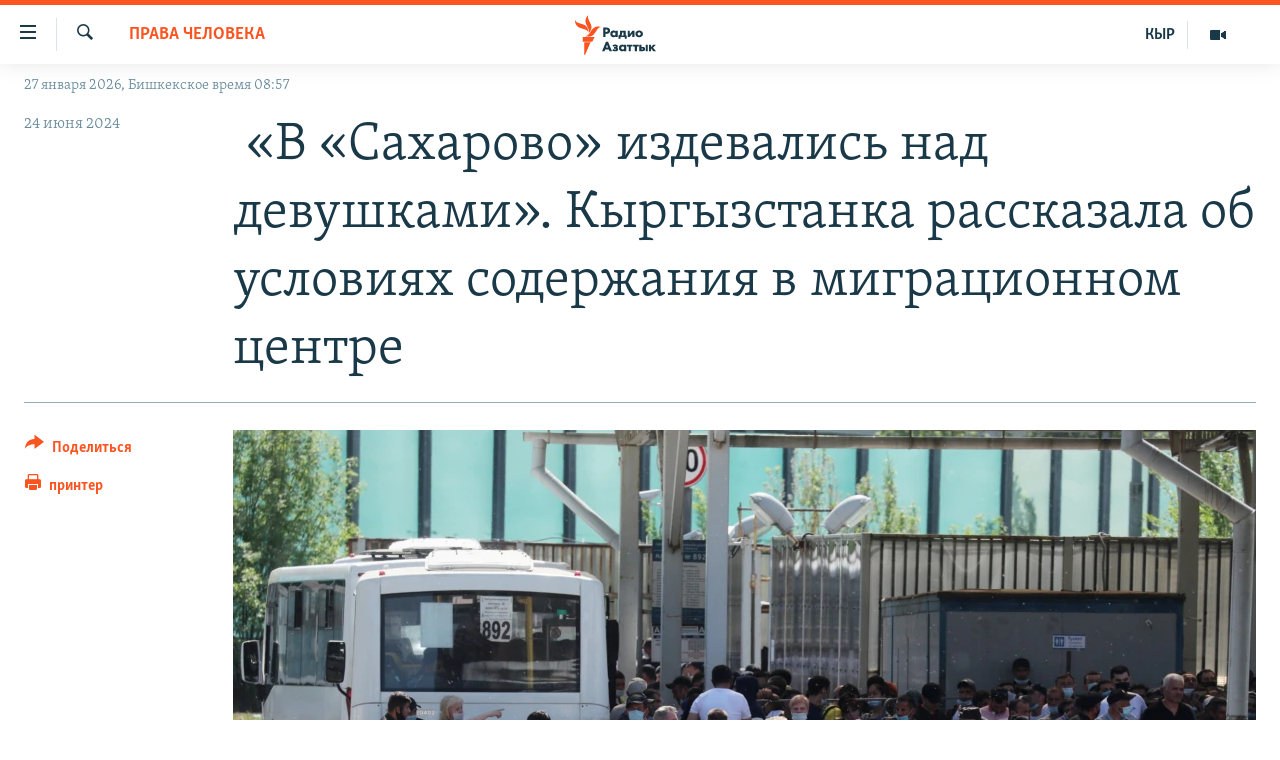

--- FILE ---
content_type: text/html; charset=utf-8
request_url: https://rus.azattyk.org/a/33006860.html
body_size: 20620
content:

<!DOCTYPE html>
<html lang="ru" dir="ltr" class="no-js">
<head>
        <link rel="stylesheet" href="/Content/responsive/RFE/ru-KG/RFE-ru-KG.css?&amp;av=0.0.0.0&amp;cb=370">
<script src="https://tags.azattyk.org/rferl-pangea/prod/utag.sync.js"></script><script type='text/javascript' src='https://www.youtube.com/iframe_api' async></script>            <link rel="manifest" href="/manifest.json">
    <script type="text/javascript">
        //a general 'js' detection, must be on top level in <head>, due to CSS performance
        document.documentElement.className = "js";
        var cacheBuster = "370";
        var appBaseUrl = "/";
        var imgEnhancerBreakpoints = [0, 144, 256, 408, 650, 1023, 1597];
        var isLoggingEnabled = false;
        var isPreviewPage = false;
        var isLivePreviewPage = false;

        if (!isPreviewPage) {
            window.RFE = window.RFE || {};
            window.RFE.cacheEnabledByParam = window.location.href.indexOf('nocache=1') === -1;

            const url = new URL(window.location.href);
            const params = new URLSearchParams(url.search);

            // Remove the 'nocache' parameter
            params.delete('nocache');

            // Update the URL without the 'nocache' parameter
            url.search = params.toString();
            window.history.replaceState(null, '', url.toString());
        } else {
            window.addEventListener('load', function() {
                const links = window.document.links;
                for (let i = 0; i < links.length; i++) {
                    links[i].href = '#';
                    links[i].target = '_self';
                }
             })
        }

var pwaEnabled = false;        var swCacheDisabled;
    </script>
    <meta charset="utf-8" />

            <title>&#xA0;&#xAB;&#x412; &#xAB;&#x421;&#x430;&#x445;&#x430;&#x440;&#x43E;&#x432;&#x43E;&#xBB; &#x438;&#x437;&#x434;&#x435;&#x432;&#x430;&#x43B;&#x438;&#x441;&#x44C; &#x43D;&#x430;&#x434; &#x434;&#x435;&#x432;&#x443;&#x448;&#x43A;&#x430;&#x43C;&#x438;&#xBB;. &#x41A;&#x44B;&#x440;&#x433;&#x44B;&#x437;&#x441;&#x442;&#x430;&#x43D;&#x43A;&#x430; &#x440;&#x430;&#x441;&#x441;&#x43A;&#x430;&#x437;&#x430;&#x43B;&#x430; &#x43E;&#x431; &#x443;&#x441;&#x43B;&#x43E;&#x432;&#x438;&#x44F;&#x445; &#x441;&#x43E;&#x434;&#x435;&#x440;&#x436;&#x430;&#x43D;&#x438;&#x44F; &#x432; &#x43C;&#x438;&#x433;&#x440;&#x430;&#x446;&#x438;&#x43E;&#x43D;&#x43D;&#x43E;&#x43C; &#x446;&#x435;&#x43D;&#x442;&#x440;&#x435;</title>
            <meta name="description" content="&#x41A;&#x44B;&#x440;&#x433;&#x44B;&#x437;&#x441;&#x43A;&#x438;&#x435; &#x43C;&#x438;&#x433;&#x440;&#x430;&#x43D;&#x442;&#x44B; &#x432; &#x420;&#x43E;&#x441;&#x441;&#x438;&#x438; &#x43E;&#x442;&#x43C;&#x435;&#x447;&#x430;&#x44E;&#x442;, &#x447;&#x442;&#x43E; &#x432; &#x43F;&#x43E;&#x441;&#x43B;&#x435;&#x434;&#x43D;&#x435;&#x435; &#x432;&#x440;&#x435;&#x43C;&#x44F; &#x432;&#x441;&#x435; &#x431;&#x43E;&#x43B;&#x44C;&#x448;&#x435; &#x43B;&#x44E;&#x434;&#x435;&#x439; &#x43F;&#x43E;&#x43F;&#x430;&#x434;&#x430;&#x44E;&#x442; &#x432; &#x43C;&#x438;&#x433;&#x440;&#x430;&#x446;&#x438;&#x43E;&#x43D;&#x43D;&#x44B;&#x439; &#x446;&#x435;&#x43D;&#x442;&#x440; &#xAB;&#x421;&#x430;&#x445;&#x430;&#x440;&#x43E;&#x432;&#x43E;&#xBB; &#x432; &#x41C;&#x43E;&#x441;&#x43A;&#x432;&#x435;, &#x433;&#x434;&#x435; &#x43D;&#x430;&#x440;&#x443;&#x448;&#x430;&#x44E;&#x442;&#x441;&#x44F; &#x438;&#x445; &#x43F;&#x440;&#x430;&#x432;&#x430;." />
                <meta name="keywords" content="Права человека, Архив "Азаттыка" на русском, Архив статей" />
    <meta name="viewport" content="width=device-width, initial-scale=1.0" />


    <meta http-equiv="X-UA-Compatible" content="IE=edge" />

<meta name="robots" content="max-image-preview:large"><meta name="yandex-verification" content="293efccb48109ab0" />
<meta property="fb:pages" content="220634991334437" />

        <link href="https://rus.azattyk.org/a/33006860.html" rel="canonical" />

        <meta name="apple-mobile-web-app-title" content="RFE/RL" />
        <meta name="apple-mobile-web-app-status-bar-style" content="black" />
            <meta name="apple-itunes-app" content="app-id=475986784, app-argument=//33006860.ltr" />
<meta content="&#xA0;&#xAB;&#x412; &#xAB;&#x421;&#x430;&#x445;&#x430;&#x440;&#x43E;&#x432;&#x43E;&#xBB; &#x438;&#x437;&#x434;&#x435;&#x432;&#x430;&#x43B;&#x438;&#x441;&#x44C; &#x43D;&#x430;&#x434; &#x434;&#x435;&#x432;&#x443;&#x448;&#x43A;&#x430;&#x43C;&#x438;&#xBB;. &#x41A;&#x44B;&#x440;&#x433;&#x44B;&#x437;&#x441;&#x442;&#x430;&#x43D;&#x43A;&#x430; &#x440;&#x430;&#x441;&#x441;&#x43A;&#x430;&#x437;&#x430;&#x43B;&#x430; &#x43E;&#x431; &#x443;&#x441;&#x43B;&#x43E;&#x432;&#x438;&#x44F;&#x445; &#x441;&#x43E;&#x434;&#x435;&#x440;&#x436;&#x430;&#x43D;&#x438;&#x44F; &#x432; &#x43C;&#x438;&#x433;&#x440;&#x430;&#x446;&#x438;&#x43E;&#x43D;&#x43D;&#x43E;&#x43C; &#x446;&#x435;&#x43D;&#x442;&#x440;&#x435;" property="og:title"></meta>
<meta content="&#x41A;&#x44B;&#x440;&#x433;&#x44B;&#x437;&#x441;&#x43A;&#x438;&#x435; &#x43C;&#x438;&#x433;&#x440;&#x430;&#x43D;&#x442;&#x44B; &#x432; &#x420;&#x43E;&#x441;&#x441;&#x438;&#x438; &#x43E;&#x442;&#x43C;&#x435;&#x447;&#x430;&#x44E;&#x442;, &#x447;&#x442;&#x43E; &#x432; &#x43F;&#x43E;&#x441;&#x43B;&#x435;&#x434;&#x43D;&#x435;&#x435; &#x432;&#x440;&#x435;&#x43C;&#x44F; &#x432;&#x441;&#x435; &#x431;&#x43E;&#x43B;&#x44C;&#x448;&#x435; &#x43B;&#x44E;&#x434;&#x435;&#x439; &#x43F;&#x43E;&#x43F;&#x430;&#x434;&#x430;&#x44E;&#x442; &#x432; &#x43C;&#x438;&#x433;&#x440;&#x430;&#x446;&#x438;&#x43E;&#x43D;&#x43D;&#x44B;&#x439; &#x446;&#x435;&#x43D;&#x442;&#x440; &#xAB;&#x421;&#x430;&#x445;&#x430;&#x440;&#x43E;&#x432;&#x43E;&#xBB; &#x432; &#x41C;&#x43E;&#x441;&#x43A;&#x432;&#x435;, &#x433;&#x434;&#x435; &#x43D;&#x430;&#x440;&#x443;&#x448;&#x430;&#x44E;&#x442;&#x441;&#x44F; &#x438;&#x445; &#x43F;&#x440;&#x430;&#x432;&#x430;." property="og:description"></meta>
<meta content="article" property="og:type"></meta>
<meta content="https://rus.azattyk.org/a/33006860.html" property="og:url"></meta>
<meta content="&#x420;&#x430;&#x434;&#x438;&#x43E; &#x410;&#x437;&#x430;&#x442;&#x442;&#x44B;&#x43A; (&#x41A;&#x44B;&#x440;&#x433;&#x44B;&#x437;&#x441;&#x43A;&#x430;&#x44F; &#x441;&#x43B;&#x443;&#x436;&#x431;&#x430; &#x420;&#x430;&#x434;&#x438;&#x43E; &#x421;&#x432;&#x43E;&#x431;&#x43E;&#x434;&#x43D;&#x430;&#x44F; &#x415;&#x432;&#x440;&#x43E;&#x43F;&#x430;/&#x420;&#x430;&#x434;&#x438;&#x43E; &#x421;&#x432;&#x43E;&#x431;&#x43E;&#x434;&#x430;) " property="og:site_name"></meta>
<meta content="https://www.facebook.com/Azattyk-Media-220634991334437/" property="article:publisher"></meta>
<meta content="https://gdb.rferl.org/c0c3dd02-5b18-4718-b590-07b13dd4773a_w1200_h630.jpg" property="og:image"></meta>
<meta content="1200" property="og:image:width"></meta>
<meta content="630" property="og:image:height"></meta>
<meta content="231639125410152" property="fb:app_id"></meta>
<meta content="summary_large_image" name="twitter:card"></meta>
<meta content="@AzattykMedia" name="twitter:site"></meta>
<meta content="https://gdb.rferl.org/c0c3dd02-5b18-4718-b590-07b13dd4773a_w1200_h630.jpg" name="twitter:image"></meta>
<meta content="&#xA0;&#xAB;&#x412; &#xAB;&#x421;&#x430;&#x445;&#x430;&#x440;&#x43E;&#x432;&#x43E;&#xBB; &#x438;&#x437;&#x434;&#x435;&#x432;&#x430;&#x43B;&#x438;&#x441;&#x44C; &#x43D;&#x430;&#x434; &#x434;&#x435;&#x432;&#x443;&#x448;&#x43A;&#x430;&#x43C;&#x438;&#xBB;. &#x41A;&#x44B;&#x440;&#x433;&#x44B;&#x437;&#x441;&#x442;&#x430;&#x43D;&#x43A;&#x430; &#x440;&#x430;&#x441;&#x441;&#x43A;&#x430;&#x437;&#x430;&#x43B;&#x430; &#x43E;&#x431; &#x443;&#x441;&#x43B;&#x43E;&#x432;&#x438;&#x44F;&#x445; &#x441;&#x43E;&#x434;&#x435;&#x440;&#x436;&#x430;&#x43D;&#x438;&#x44F; &#x432; &#x43C;&#x438;&#x433;&#x440;&#x430;&#x446;&#x438;&#x43E;&#x43D;&#x43D;&#x43E;&#x43C; &#x446;&#x435;&#x43D;&#x442;&#x440;&#x435;" name="twitter:title"></meta>
<meta content="&#x41A;&#x44B;&#x440;&#x433;&#x44B;&#x437;&#x441;&#x43A;&#x438;&#x435; &#x43C;&#x438;&#x433;&#x440;&#x430;&#x43D;&#x442;&#x44B; &#x432; &#x420;&#x43E;&#x441;&#x441;&#x438;&#x438; &#x43E;&#x442;&#x43C;&#x435;&#x447;&#x430;&#x44E;&#x442;, &#x447;&#x442;&#x43E; &#x432; &#x43F;&#x43E;&#x441;&#x43B;&#x435;&#x434;&#x43D;&#x435;&#x435; &#x432;&#x440;&#x435;&#x43C;&#x44F; &#x432;&#x441;&#x435; &#x431;&#x43E;&#x43B;&#x44C;&#x448;&#x435; &#x43B;&#x44E;&#x434;&#x435;&#x439; &#x43F;&#x43E;&#x43F;&#x430;&#x434;&#x430;&#x44E;&#x442; &#x432; &#x43C;&#x438;&#x433;&#x440;&#x430;&#x446;&#x438;&#x43E;&#x43D;&#x43D;&#x44B;&#x439; &#x446;&#x435;&#x43D;&#x442;&#x440; &#xAB;&#x421;&#x430;&#x445;&#x430;&#x440;&#x43E;&#x432;&#x43E;&#xBB; &#x432; &#x41C;&#x43E;&#x441;&#x43A;&#x432;&#x435;, &#x433;&#x434;&#x435; &#x43D;&#x430;&#x440;&#x443;&#x448;&#x430;&#x44E;&#x442;&#x441;&#x44F; &#x438;&#x445; &#x43F;&#x440;&#x430;&#x432;&#x430;." name="twitter:description"></meta>
                    <link rel="amphtml" href="https://rus.azattyk.org/amp/33006860.html" />
<script type="application/ld+json">{"articleSection":"Права человека","isAccessibleForFree":true,"headline":" «В «Сахарово» издевались над девушками». Кыргызстанка рассказала об условиях содержания в миграционном...","inLanguage":"ru-KG","keywords":"Права человека, Архив \u0022Азаттыка\u0022 на русском, Архив статей","author":{"@type":"Person","name":"RFE/RL"},"datePublished":"2024-06-24 10:16:50Z","dateModified":"2024-06-24 10:16:50Z","publisher":{"logo":{"width":512,"height":220,"@type":"ImageObject","url":"https://rus.azattyk.org/Content/responsive/RFE/ru-KG/img/logo.png"},"@type":"NewsMediaOrganization","url":"https://rus.azattyk.org","sameAs":["https://facebook.com/pages/Azattyk-Media/220634991334437","https://twitter.com/AzattykMedia","https://telegram.me/azattykrus","https://www.instagram.com/azattykmedia/","https://www.youtube.com/user/AzattykUnalgysy"],"name":"Азаттык","alternateName":"Новости Кыргызстана, новости Центральной Азии"},"@context":"https://schema.org","@type":"NewsArticle","mainEntityOfPage":"https://rus.azattyk.org/a/33006860.html","url":"https://rus.azattyk.org/a/33006860.html","description":"Кыргызские мигранты в России отмечают, что в последнее время все больше людей попадают в миграционный центр «Сахарово» в Москве, где нарушаются их права.","image":{"width":1080,"height":608,"@type":"ImageObject","url":"https://gdb.rferl.org/c0c3dd02-5b18-4718-b590-07b13dd4773a_w1080_h608.jpg"},"name":" «В «Сахарово» издевались над девушками». Кыргызстанка рассказала об условиях содержания в миграционном центре"}</script>
    <script src="/Scripts/responsive/infographics.bundle.min.js?&amp;av=0.0.0.0&amp;cb=370"></script>
        <script src="/Scripts/responsive/dollardom.min.js?&amp;av=0.0.0.0&amp;cb=370"></script>
        <script src="/Scripts/responsive/modules/commons.js?&amp;av=0.0.0.0&amp;cb=370"></script>
        <script src="/Scripts/responsive/modules/app_code.js?&amp;av=0.0.0.0&amp;cb=370"></script>

        <link rel="icon" type="image/svg+xml" href="/Content/responsive/RFE/img/webApp/favicon.svg" />
        <link rel="alternate icon" href="/Content/responsive/RFE/img/webApp/favicon.ico" />
            <link rel="mask-icon" color="#ea6903" href="/Content/responsive/RFE/img/webApp/favicon_safari.svg" />
        <link rel="apple-touch-icon" sizes="152x152" href="/Content/responsive/RFE/img/webApp/ico-152x152.png" />
        <link rel="apple-touch-icon" sizes="144x144" href="/Content/responsive/RFE/img/webApp/ico-144x144.png" />
        <link rel="apple-touch-icon" sizes="114x114" href="/Content/responsive/RFE/img/webApp/ico-114x114.png" />
        <link rel="apple-touch-icon" sizes="72x72" href="/Content/responsive/RFE/img/webApp/ico-72x72.png" />
        <link rel="apple-touch-icon-precomposed" href="/Content/responsive/RFE/img/webApp/ico-57x57.png" />
        <link rel="icon" sizes="192x192" href="/Content/responsive/RFE/img/webApp/ico-192x192.png" />
        <link rel="icon" sizes="128x128" href="/Content/responsive/RFE/img/webApp/ico-128x128.png" />
        <meta name="msapplication-TileColor" content="#ffffff" />
        <meta name="msapplication-TileImage" content="/Content/responsive/RFE/img/webApp/ico-144x144.png" />
                <link rel="preload" href="/Content/responsive/fonts/Skolar-Lt_Cyrl_v2.4.woff" type="font/woff" as="font" crossorigin="anonymous" />
    <link rel="alternate" type="application/rss+xml" title="RFE/RL - Top Stories [RSS]" href="/api/" />
    <link rel="sitemap" type="application/rss+xml" href="/sitemap.xml" />
    
    



</head>
<body class=" nav-no-loaded cc_theme pg-article print-lay-article js-category-to-nav nojs-images date-time-enabled">
        <script type="text/javascript" >
            var analyticsData = {url:"https://rus.azattyk.org/a/33006860.html",property_id:"440",article_uid:"33006860",page_title:" «В «Сахарово» издевались над девушками». Кыргызстанка рассказала об условиях содержания в миграционном центре",page_type:"article",content_type:"article",subcontent_type:"article",last_modified:"2024-06-24 10:16:50Z",pub_datetime:"2024-06-24 10:16:50Z",pub_year:"2024",pub_month:"06",pub_day:"24",pub_hour:"10",pub_weekday:"Monday",section:"права человека",english_section:"rights_by_azattyk_in_russian",byline:"",categories:"rights_by_azattyk_in_russian,ky_archive_in_russian_ru,articles-archieve",domain:"rus.azattyk.org",language:"Russian",language_service:"RFERL Kyrgyz",platform:"web",copied:"no",copied_article:"",copied_title:"",runs_js:"Yes",cms_release:"8.44.0.0.370",enviro_type:"prod",slug:"",entity:"RFE",short_language_service:"KYR",platform_short:"W",page_name:" «В «Сахарово» издевались над девушками». Кыргызстанка рассказала об условиях содержания в миграционном центре"};
        </script>
<noscript><iframe src="https://www.googletagmanager.com/ns.html?id=GTM-WXZBPZ" height="0" width="0" style="display:none;visibility:hidden"></iframe></noscript>        <script type="text/javascript" data-cookiecategory="analytics">
            var gtmEventObject = Object.assign({}, analyticsData, {event: 'page_meta_ready'});window.dataLayer = window.dataLayer || [];window.dataLayer.push(gtmEventObject);
            if (top.location === self.location) { //if not inside of an IFrame
                 var renderGtm = "true";
                 if (renderGtm === "true") {
            (function(w,d,s,l,i){w[l]=w[l]||[];w[l].push({'gtm.start':new Date().getTime(),event:'gtm.js'});var f=d.getElementsByTagName(s)[0],j=d.createElement(s),dl=l!='dataLayer'?'&l='+l:'';j.async=true;j.src='//www.googletagmanager.com/gtm.js?id='+i+dl;f.parentNode.insertBefore(j,f);})(window,document,'script','dataLayer','GTM-WXZBPZ');
                 }
            }
        </script>
        <!--Analytics tag js version start-->
            <script type="text/javascript" data-cookiecategory="analytics">
                var utag_data = Object.assign({}, analyticsData, {});
if(typeof(TealiumTagFrom)==='function' && typeof(TealiumTagSearchKeyword)==='function') {
var utag_from=TealiumTagFrom();var utag_searchKeyword=TealiumTagSearchKeyword();
if(utag_searchKeyword!=null && utag_searchKeyword!=='' && utag_data["search_keyword"]==null) utag_data["search_keyword"]=utag_searchKeyword;if(utag_from!=null && utag_from!=='') utag_data["from"]=TealiumTagFrom();}
                if(window.top!== window.self&&utag_data.page_type==="snippet"){utag_data.page_type = 'iframe';}
                try{if(window.top!==window.self&&window.self.location.hostname===window.top.location.hostname){utag_data.platform = 'self-embed';utag_data.platform_short = 'se';}}catch(e){if(window.top!==window.self&&window.self.location.search.includes("platformType=self-embed")){utag_data.platform = 'cross-promo';utag_data.platform_short = 'cp';}}
                (function(a,b,c,d){    a="https://tags.azattyk.org/rferl-pangea/prod/utag.js";    b=document;c="script";d=b.createElement(c);d.src=a;d.type="text/java"+c;d.async=true;    a=b.getElementsByTagName(c)[0];a.parentNode.insertBefore(d,a);    })();
            </script>
        <!--Analytics tag js version end-->
<!-- Analytics tag management NoScript -->
<noscript>
<img style="position: absolute; border: none;" src="https://ssc.azattyk.org/b/ss/bbgprod,bbgentityrferl/1/G.4--NS/1602106275?pageName=rfe%3akyr%3aw%3aarticle%3a%c2%a0%c2%ab%d0%92%20%c2%ab%d0%a1%d0%b0%d1%85%d0%b0%d1%80%d0%be%d0%b2%d0%be%c2%bb%20%d0%b8%d0%b7%d0%b4%d0%b5%d0%b2%d0%b0%d0%bb%d0%b8%d1%81%d1%8c%20%d0%bd%d0%b0%d0%b4%20%d0%b4%d0%b5%d0%b2%d1%83%d1%88%d0%ba%d0%b0%d0%bc%d0%b8%c2%bb.%20%d0%9a%d1%8b%d1%80%d0%b3%d1%8b%d0%b7%d1%81%d1%82%d0%b0%d0%bd%d0%ba%d0%b0%20%d1%80%d0%b0%d1%81%d1%81%d0%ba%d0%b0%d0%b7%d0%b0%d0%bb%d0%b0%20%d0%be%d0%b1%20%d1%83%d1%81%d0%bb%d0%be%d0%b2%d0%b8%d1%8f%d1%85%20%d1%81%d0%be%d0%b4%d0%b5%d1%80%d0%b6%d0%b0%d0%bd%d0%b8%d1%8f%20%d0%b2%20%d0%bc%d0%b8%d0%b3%d1%80%d0%b0%d1%86%d0%b8%d0%be%d0%bd%d0%bd%d0%be%d0%bc%20%d1%86%d0%b5%d0%bd%d1%82%d1%80%d0%b5&amp;c6=%c2%a0%c2%ab%d0%92%20%c2%ab%d0%a1%d0%b0%d1%85%d0%b0%d1%80%d0%be%d0%b2%d0%be%c2%bb%20%d0%b8%d0%b7%d0%b4%d0%b5%d0%b2%d0%b0%d0%bb%d0%b8%d1%81%d1%8c%20%d0%bd%d0%b0%d0%b4%20%d0%b4%d0%b5%d0%b2%d1%83%d1%88%d0%ba%d0%b0%d0%bc%d0%b8%c2%bb.%20%d0%9a%d1%8b%d1%80%d0%b3%d1%8b%d0%b7%d1%81%d1%82%d0%b0%d0%bd%d0%ba%d0%b0%20%d1%80%d0%b0%d1%81%d1%81%d0%ba%d0%b0%d0%b7%d0%b0%d0%bb%d0%b0%20%d0%be%d0%b1%20%d1%83%d1%81%d0%bb%d0%be%d0%b2%d0%b8%d1%8f%d1%85%20%d1%81%d0%be%d0%b4%d0%b5%d1%80%d0%b6%d0%b0%d0%bd%d0%b8%d1%8f%20%d0%b2%20%d0%bc%d0%b8%d0%b3%d1%80%d0%b0%d1%86%d0%b8%d0%be%d0%bd%d0%bd%d0%be%d0%bc%20%d1%86%d0%b5%d0%bd%d1%82%d1%80%d0%b5&amp;v36=8.44.0.0.370&amp;v6=D=c6&amp;g=https%3a%2f%2frus.azattyk.org%2fa%2f33006860.html&amp;c1=D=g&amp;v1=D=g&amp;events=event1,event52&amp;c16=rferl%20kyrgyz&amp;v16=D=c16&amp;c5=rights_by_azattyk_in_russian&amp;v5=D=c5&amp;ch=%d0%9f%d1%80%d0%b0%d0%b2%d0%b0%20%d1%87%d0%b5%d0%bb%d0%be%d0%b2%d0%b5%d0%ba%d0%b0&amp;c15=russian&amp;v15=D=c15&amp;c4=article&amp;v4=D=c4&amp;c14=33006860&amp;v14=D=c14&amp;v20=no&amp;c17=web&amp;v17=D=c17&amp;mcorgid=518abc7455e462b97f000101%40adobeorg&amp;server=rus.azattyk.org&amp;pageType=D=c4&amp;ns=bbg&amp;v29=D=server&amp;v25=rfe&amp;v30=440&amp;v105=D=User-Agent " alt="analytics" width="1" height="1" /></noscript>
<!-- End of Analytics tag management NoScript -->


        <!--*** Accessibility links - For ScreenReaders only ***-->
        <section>
            <div class="sr-only">
                <h2>&#x421;&#x441;&#x44B;&#x43B;&#x43A;&#x438; &#x434;&#x43B;&#x44F; &#x443;&#x43F;&#x440;&#x43E;&#x449;&#x435;&#x43D;&#x43D;&#x43E;&#x433;&#x43E; &#x434;&#x43E;&#x441;&#x442;&#x443;&#x43F;&#x430;</h2>
                <ul>
                    <li><a href="#content" data-disable-smooth-scroll="1">&#x412;&#x435;&#x440;&#x43D;&#x443;&#x442;&#x44C;&#x441;&#x44F; &#x43A; &#x43E;&#x441;&#x43D;&#x43E;&#x432;&#x43D;&#x43E;&#x43C;&#x443; &#x441;&#x43E;&#x434;&#x435;&#x440;&#x436;&#x430;&#x43D;&#x438;&#x44E;</a></li>
                    <li><a href="#navigation" data-disable-smooth-scroll="1">&#x412;&#x435;&#x440;&#x43D;&#x443;&#x442;&#x44C;&#x441;&#x44F; &#x43A; &#x433;&#x43B;&#x430;&#x432;&#x43D;&#x43E;&#x439; &#x43D;&#x430;&#x432;&#x438;&#x433;&#x430;&#x446;&#x438;&#x438;</a></li>
                    <li><a href="#txtHeaderSearch" data-disable-smooth-scroll="1">&#x412;&#x435;&#x440;&#x43D;&#x443;&#x442;&#x44C;&#x441;&#x44F; &#x43A; &#x43F;&#x43E;&#x438;&#x441;&#x43A;&#x443;</a></li>
                </ul>
            </div>
        </section>
    




<div dir="ltr">
    <div id="page">
            <aside>

<div class="c-lightbox overlay-modal">
    <div class="c-lightbox__intro">
        <h2 class="c-lightbox__intro-title"></h2>
        <button class="btn btn--rounded c-lightbox__btn c-lightbox__intro-next" title="&#x421;&#x43B;&#x435;&#x434;&#x443;&#x44E;&#x449;&#x438;&#x439;">
            <span class="ico ico--rounded ico-chevron-forward"></span>
            <span class="sr-only">&#x421;&#x43B;&#x435;&#x434;&#x443;&#x44E;&#x449;&#x438;&#x439;</span>
        </button>
    </div>
    <div class="c-lightbox__nav">
        <button class="btn btn--rounded c-lightbox__btn c-lightbox__btn--close" title="&#x417;&#x430;&#x43A;&#x440;&#x44B;&#x442;&#x44C;">
            <span class="ico ico--rounded ico-close"></span>
            <span class="sr-only">&#x417;&#x430;&#x43A;&#x440;&#x44B;&#x442;&#x44C;</span>
        </button>
        <button class="btn btn--rounded c-lightbox__btn c-lightbox__btn--prev" title="&#x41F;&#x440;&#x435;&#x434;&#x44B;&#x434;&#x443;&#x449;&#x438;&#x439;">
            <span class="ico ico--rounded ico-chevron-backward"></span>
            <span class="sr-only">&#x41F;&#x440;&#x435;&#x434;&#x44B;&#x434;&#x443;&#x449;&#x438;&#x439;</span>
        </button>
        <button class="btn btn--rounded c-lightbox__btn c-lightbox__btn--next" title="&#x421;&#x43B;&#x435;&#x434;&#x443;&#x44E;&#x449;&#x438;&#x439;">
            <span class="ico ico--rounded ico-chevron-forward"></span>
            <span class="sr-only">&#x421;&#x43B;&#x435;&#x434;&#x443;&#x44E;&#x449;&#x438;&#x439;</span>
        </button>
    </div>
    <div class="c-lightbox__content-wrap">
        <figure class="c-lightbox__content">
            <span class="c-spinner c-spinner--lightbox">
                <img src="/Content/responsive/img/player-spinner.png"
                     alt="please wait"
                     title="please wait" />
            </span>
            <div class="c-lightbox__img">
                <div class="thumb">
                    <img src="" alt="" />
                </div>
            </div>
            <figcaption>
                <div class="c-lightbox__info c-lightbox__info--foot">
                    <span class="c-lightbox__counter"></span>
                    <span class="caption c-lightbox__caption"></span>
                </div>
            </figcaption>
        </figure>
    </div>
    <div class="hidden">
        <div class="content-advisory__box content-advisory__box--lightbox">
            <span class="content-advisory__box-text">This image contains sensitive content which some people may find offensive or disturbing.</span>
            <button class="btn btn--transparent content-advisory__box-btn m-t-md" value="text" type="button">
                <span class="btn__text">
                    Click to reveal
                </span>
            </button>
        </div>
    </div>
</div>

<div class="print-dialogue">
    <div class="container">
        <h3 class="print-dialogue__title section-head">Print Options:</h3>
        <div class="print-dialogue__opts">
            <ul class="print-dialogue__opt-group">
                <li class="form__group form__group--checkbox">
                    <input class="form__check " id="checkboxImages" name="checkboxImages" type="checkbox" checked="checked" />
                    <label for="checkboxImages" class="form__label m-t-md">Images</label>
                </li>
                <li class="form__group form__group--checkbox">
                    <input class="form__check " id="checkboxMultimedia" name="checkboxMultimedia" type="checkbox" checked="checked" />
                    <label for="checkboxMultimedia" class="form__label m-t-md">Multimedia</label>
                </li>
            </ul>
            <ul class="print-dialogue__opt-group">
                <li class="form__group form__group--checkbox">
                    <input class="form__check " id="checkboxEmbedded" name="checkboxEmbedded" type="checkbox" checked="checked" />
                    <label for="checkboxEmbedded" class="form__label m-t-md">Embedded Content</label>
                </li>
                <li class="hidden">
                    <input class="form__check " id="checkboxComments" name="checkboxComments" type="checkbox" />
                    <label for="checkboxComments" class="form__label m-t-md"> Comments</label>
                </li>
            </ul>
        </div>
        <div class="print-dialogue__buttons">
            <button class="btn  btn--secondary close-button" type="button" title="&#x41E;&#x442;&#x43C;&#x435;&#x43D;&#x438;&#x442;&#x44C;">
                <span class="btn__text ">&#x41E;&#x442;&#x43C;&#x435;&#x43D;&#x438;&#x442;&#x44C;</span>
            </button>
            <button class="btn  btn-cust-print m-l-sm" type="button" title="&#x43F;&#x440;&#x438;&#x43D;&#x442;&#x435;&#x440;">
                <span class="btn__text ">&#x43F;&#x440;&#x438;&#x43D;&#x442;&#x435;&#x440;</span>
            </button>
        </div>
    </div>
</div>                
<div class="ctc-message pos-fix">
    <div class="ctc-message__inner">&#x421;&#x441;&#x44B;&#x43B;&#x43A;&#x430; &#x441;&#x43A;&#x43E;&#x43F;&#x438;&#x440;&#x43E;&#x432;&#x430;&#x43D;&#x430;</div>
</div>
            </aside>

<div class="hdr-20 hdr-20--big">
    <div class="hdr-20__inner">
        <div class="hdr-20__max pos-rel">
            <div class="hdr-20__side hdr-20__side--primary d-flex">
                <label data-for="main-menu-ctrl" data-switcher-trigger="true" data-switch-target="main-menu-ctrl" class="burger hdr-trigger pos-rel trans-trigger" data-trans-evt="click" data-trans-id="menu">
                    <span class="ico ico-close hdr-trigger__ico hdr-trigger__ico--close burger__ico burger__ico--close"></span>
                    <span class="ico ico-menu hdr-trigger__ico hdr-trigger__ico--open burger__ico burger__ico--open"></span>
                </label>
                <div class="menu-pnl pos-fix trans-target" data-switch-target="main-menu-ctrl" data-trans-id="menu">
                    <div class="menu-pnl__inner">
                        <nav class="main-nav menu-pnl__item menu-pnl__item--first">
                            <ul class="main-nav__list accordeon" data-analytics-tales="false" data-promo-name="link" data-location-name="nav,secnav">
                                

        <li class="main-nav__item accordeon__item" data-switch-target="menu-item-4685">
            <label class="main-nav__item-name main-nav__item-name--label accordeon__control-label" data-switcher-trigger="true" data-for="menu-item-4685">
                &#x426;&#x435;&#x43D;&#x442;&#x440;&#x430;&#x43B;&#x44C;&#x43D;&#x430;&#x44F; &#x410;&#x437;&#x438;&#x44F;
                <span class="ico ico-chevron-down main-nav__chev"></span>
            </label>
            <div class="main-nav__sub-list">
                
    <a class="main-nav__item-name main-nav__item-name--link main-nav__item-name--sub" href="https://rus.azattyq.org/z/370" title="&#x41A;&#x430;&#x437;&#x430;&#x445;&#x441;&#x442;&#x430;&#x43D;"  >&#x41A;&#x430;&#x437;&#x430;&#x445;&#x441;&#x442;&#x430;&#x43D;</a>

    <a class="main-nav__item-name main-nav__item-name--link main-nav__item-name--sub" href="https://rus.azattyq.org/z/23725" title="&#x41A;&#x44B;&#x440;&#x433;&#x44B;&#x437;&#x441;&#x442;&#x430;&#x43D;"  >&#x41A;&#x44B;&#x440;&#x433;&#x44B;&#x437;&#x441;&#x442;&#x430;&#x43D;</a>

    <a class="main-nav__item-name main-nav__item-name--link main-nav__item-name--sub" href="https://rus.azattyq.org/z/23726" title="&#x422;&#x430;&#x434;&#x436;&#x438;&#x43A;&#x438;&#x441;&#x442;&#x430;&#x43D;"  >&#x422;&#x430;&#x434;&#x436;&#x438;&#x43A;&#x438;&#x441;&#x442;&#x430;&#x43D;</a>

    <a class="main-nav__item-name main-nav__item-name--link main-nav__item-name--sub" href="https://rus.azattyq.org/z/23728" title="&#x422;&#x443;&#x440;&#x43A;&#x43C;&#x435;&#x43D;&#x438;&#x441;&#x442;&#x430;&#x43D;"  >&#x422;&#x443;&#x440;&#x43A;&#x43C;&#x435;&#x43D;&#x438;&#x441;&#x442;&#x430;&#x43D;</a>

    <a class="main-nav__item-name main-nav__item-name--link main-nav__item-name--sub" href="https://rus.azattyq.org/z/23727" title="&#x423;&#x437;&#x431;&#x435;&#x43A;&#x438;&#x441;&#x442;&#x430;&#x43D;"  >&#x423;&#x437;&#x431;&#x435;&#x43A;&#x438;&#x441;&#x442;&#x430;&#x43D;</a>

            </div>
        </li>

        <li class="main-nav__item">
            <a class="main-nav__item-name main-nav__item-name--link" href="/politics" title="&#x41F;&#x43E;&#x43B;&#x438;&#x442;&#x438;&#x43A;&#x430;" data-item-name="politics_rus" >&#x41F;&#x43E;&#x43B;&#x438;&#x442;&#x438;&#x43A;&#x430;</a>
        </li>

        <li class="main-nav__item">
            <a class="main-nav__item-name main-nav__item-name--link" href="/economics" title="&#x42D;&#x43A;&#x43E;&#x43D;&#x43E;&#x43C;&#x438;&#x43A;&#x430;" data-item-name="economy_azattyk_in_russian" >&#x42D;&#x43A;&#x43E;&#x43D;&#x43E;&#x43C;&#x438;&#x43A;&#x430;</a>
        </li>

        <li class="main-nav__item">
            <a class="main-nav__item-name main-nav__item-name--link" href="/world" title="&#x412; &#x43C;&#x438;&#x440;&#x435;" data-item-name="world_by_azattyk_in_rus" >&#x412; &#x43C;&#x438;&#x440;&#x435;</a>
        </li>

        <li class="main-nav__item">
            <a class="main-nav__item-name main-nav__item-name--link" href="/freedom-of-speech" title="&#x421;&#x432;&#x43E;&#x431;&#x43E;&#x434;&#x430; &#x441;&#x43B;&#x43E;&#x432;&#x430;" data-item-name="freedom_of_spich" >&#x421;&#x432;&#x43E;&#x431;&#x43E;&#x434;&#x430; &#x441;&#x43B;&#x43E;&#x432;&#x430;</a>
        </li>

        <li class="main-nav__item accordeon__item" data-switch-target="menu-item-685">
            <label class="main-nav__item-name main-nav__item-name--label accordeon__control-label" data-switcher-trigger="true" data-for="menu-item-685">
                &#x41C;&#x443;&#x43B;&#x44C;&#x442;&#x438;&#x43C;&#x435;&#x434;&#x438;&#x430;
                <span class="ico ico-chevron-down main-nav__chev"></span>
            </label>
            <div class="main-nav__sub-list">
                
    <a class="main-nav__item-name main-nav__item-name--link main-nav__item-name--sub" href="/multimedia" title="&#x412;&#x438;&#x434;&#x435;&#x43E;" data-item-name="multimedia_in_russian_kg_ru" >&#x412;&#x438;&#x434;&#x435;&#x43E;</a>

    <a class="main-nav__item-name main-nav__item-name--link main-nav__item-name--sub" href="/z/3728" title="&#x424;&#x43E;&#x442;&#x43E;&#x433;&#x430;&#x43B;&#x435;&#x440;&#x435;&#x44F;" data-item-name="photo_gallery_by_azattyk_in_russian" >&#x424;&#x43E;&#x442;&#x43E;&#x433;&#x430;&#x43B;&#x435;&#x440;&#x435;&#x44F;</a>

    <a class="main-nav__item-name main-nav__item-name--link main-nav__item-name--sub" href="/z/7507" title="&#x41F;&#x435;&#x440;&#x435;&#x43A;&#x440;&#x435;&#x441;&#x442;&#x43E;&#x43A;" data-item-name="cent_asia_crossroads_in_rus_ru" >&#x41F;&#x435;&#x440;&#x435;&#x43A;&#x440;&#x435;&#x441;&#x442;&#x43E;&#x43A;</a>

            </div>
        </li>



                            </ul>
                        </nav>
                        

<div class="menu-pnl__item">
        <a href="https://www.azattyk.org" class="menu-pnl__item-link" alt="&#x41A;&#x44B;&#x440;&#x433;&#x44B;&#x437;&#x447;&#x430;">&#x41A;&#x44B;&#x440;&#x433;&#x44B;&#x437;&#x447;&#x430;</a>
</div>


                        
                            <div class="menu-pnl__item menu-pnl__item--social">
                                    <h5 class="menu-pnl__sub-head">&#x41C;&#x44B; &#x432; &#x441;&#x43E;&#x446;&#x441;&#x435;&#x442;&#x44F;&#x445;</h5>

        <a href="https://facebook.com/pages/Azattyk-Media/220634991334437" title="&#x41C;&#x44B; &#x432;  Facebook" data-analytics-text="follow_on_facebook" class="btn btn--rounded btn--social-inverted menu-pnl__btn js-social-btn btn-facebook"  target="_blank" rel="noopener">
            <span class="ico ico-facebook-alt ico--rounded"></span>
        </a>


        <a href="https://twitter.com/AzattykMedia" title="&#x41C;&#x44B; &#x432; Twitter" data-analytics-text="follow_on_twitter" class="btn btn--rounded btn--social-inverted menu-pnl__btn js-social-btn btn-twitter"  target="_blank" rel="noopener">
            <span class="ico ico-twitter ico--rounded"></span>
        </a>


        <a href="https://www.youtube.com/user/AzattykUnalgysy" title="&#x41F;&#x440;&#x438;&#x441;&#x43E;&#x435;&#x434;&#x438;&#x43D;&#x44F;&#x439;&#x442;&#x435;&#x441;&#x44C; &#x432; Youtube" data-analytics-text="follow_on_youtube" class="btn btn--rounded btn--social-inverted menu-pnl__btn js-social-btn btn-youtube"  target="_blank" rel="noopener">
            <span class="ico ico-youtube ico--rounded"></span>
        </a>


        <a href="https://www.instagram.com/azattykmedia/" title="&#x41C;&#x44B; &#x432; Instagram" data-analytics-text="follow_on_instagram" class="btn btn--rounded btn--social-inverted menu-pnl__btn js-social-btn btn-instagram"  target="_blank" rel="noopener">
            <span class="ico ico-instagram ico--rounded"></span>
        </a>


        <a href="https://telegram.me/azattykrus" title="&#x41C;&#x44B; &#x432; Telegram" data-analytics-text="follow_on_telegram" class="btn btn--rounded btn--social-inverted menu-pnl__btn js-social-btn btn-telegram"  target="_blank" rel="noopener">
            <span class="ico ico-telegram ico--rounded"></span>
        </a>


        <a href="https://news.google.com/publications/CAAiEF5foboAd-QoS92K77xxjVAqFAgKIhBeX6G6AHfkKEvdiu-8cY1Q?hl=en-US&amp;gl=US&amp;ceid=US%3Aen" title="&#x427;&#x438;&#x442;&#x430;&#x439;&#x442;&#x435; &#x43D;&#x430;&#x441; &#x432; Google News" data-analytics-text="follow_on_google_news" class="btn btn--rounded btn--social-inverted menu-pnl__btn js-social-btn btn-g-news"  target="_blank" rel="noopener">
            <span class="ico ico-google-news ico--rounded"></span>
        </a>

                            </div>
                            <div class="menu-pnl__item">
                                <a href="/navigation/allsites" class="menu-pnl__item-link">
                                    <span class="ico ico-languages "></span>
                                    &#x412;&#x441;&#x435; &#x441;&#x430;&#x439;&#x442;&#x44B; &#x420;&#x421;&#x415;/&#x420;&#x421;
                                </a>
                            </div>
                    </div>
                </div>
                <label data-for="top-search-ctrl" data-switcher-trigger="true" data-switch-target="top-search-ctrl" class="top-srch-trigger hdr-trigger">
                    <span class="ico ico-close hdr-trigger__ico hdr-trigger__ico--close top-srch-trigger__ico top-srch-trigger__ico--close"></span>
                    <span class="ico ico-search hdr-trigger__ico hdr-trigger__ico--open top-srch-trigger__ico top-srch-trigger__ico--open"></span>
                </label>
                <div class="srch-top srch-top--in-header" data-switch-target="top-search-ctrl">
                    <div class="container">
                        
<form action="/s" class="srch-top__form srch-top__form--in-header" id="form-topSearchHeader" method="get" role="search">    <label for="txtHeaderSearch" class="sr-only">&#x418;&#x441;&#x43A;&#x430;&#x442;&#x44C;</label>
    <input type="text" id="txtHeaderSearch" name="k" placeholder="&#x43F;&#x43E;&#x438;&#x441;&#x43A;" accesskey="s" value="" class="srch-top__input analyticstag-event" onkeydown="if (event.keyCode === 13) { FireAnalyticsTagEventOnSearch('search', $dom.get('#txtHeaderSearch')[0].value) }" />
    <button title="&#x418;&#x441;&#x43A;&#x430;&#x442;&#x44C;" type="submit" class="btn btn--top-srch analyticstag-event" onclick="FireAnalyticsTagEventOnSearch('search', $dom.get('#txtHeaderSearch')[0].value) ">
        <span class="ico ico-search"></span>
    </button>
</form>
                    </div>
                </div>
                <a href="/" class="main-logo-link">
                    <img src="/Content/responsive/RFE/ru-KG/img/logo-compact.svg" class="main-logo main-logo--comp" alt="site logo">
                        <img src="/Content/responsive/RFE/ru-KG/img/logo.svg" class="main-logo main-logo--big" alt="site logo">
                </a>
            </div>
            <div class="hdr-20__side hdr-20__side--secondary d-flex">
                

    <a href="/multimedia" title="&#x41C;&#x443;&#x43B;&#x44C;&#x442;&#x438;&#x43C;&#x435;&#x434;&#x438;&#x430;" class="hdr-20__secondary-item" data-item-name="video">
        
    <span class="ico ico-video hdr-20__secondary-icon"></span>

    </a>

    <a href="https://www.azattyk.org" title="&#x41A;&#x42B;&#x420;" class="hdr-20__secondary-item hdr-20__secondary-item--lang" data-item-name="satellite">
        
&#x41A;&#x42B;&#x420;
    </a>

    <a href="/s" title="&#x418;&#x441;&#x43A;&#x430;&#x442;&#x44C;" class="hdr-20__secondary-item hdr-20__secondary-item--search" data-item-name="search">
        
    <span class="ico ico-search hdr-20__secondary-icon hdr-20__secondary-icon--search"></span>

    </a>



                
                <div class="srch-bottom">
                    
<form action="/s" class="srch-bottom__form d-flex" id="form-bottomSearch" method="get" role="search">    <label for="txtSearch" class="sr-only">&#x418;&#x441;&#x43A;&#x430;&#x442;&#x44C;</label>
    <input type="search" id="txtSearch" name="k" placeholder="&#x43F;&#x43E;&#x438;&#x441;&#x43A;" accesskey="s" value="" class="srch-bottom__input analyticstag-event" onkeydown="if (event.keyCode === 13) { FireAnalyticsTagEventOnSearch('search', $dom.get('#txtSearch')[0].value) }" />
    <button title="&#x418;&#x441;&#x43A;&#x430;&#x442;&#x44C;" type="submit" class="btn btn--bottom-srch analyticstag-event" onclick="FireAnalyticsTagEventOnSearch('search', $dom.get('#txtSearch')[0].value) ">
        <span class="ico ico-search"></span>
    </button>
</form>
                </div>
            </div>
            <img src="/Content/responsive/RFE/ru-KG/img/logo-print.gif" class="logo-print" alt="site logo">
            <img src="/Content/responsive/RFE/ru-KG/img/logo-print_color.png" class="logo-print logo-print--color" alt="site logo">
        </div>
    </div>
</div>
    <script>
        if (document.body.className.indexOf('pg-home') > -1) {
            var nav2In = document.querySelector('.hdr-20__inner');
            var nav2Sec = document.querySelector('.hdr-20__side--secondary');
            var secStyle = window.getComputedStyle(nav2Sec);
            if (nav2In && window.pageYOffset < 150 && secStyle['position'] !== 'fixed') {
                nav2In.classList.add('hdr-20__inner--big')
            }
        }
    </script>



<div class="c-hlights c-hlights--breaking c-hlights--no-item" data-hlight-display="mobile,desktop">
    <div class="c-hlights__wrap container p-0">
        <div class="c-hlights__nav">
            <a role="button" href="#" title="&#x41F;&#x440;&#x435;&#x434;&#x44B;&#x434;&#x443;&#x449;&#x438;&#x439;">
                <span class="ico ico-chevron-backward m-0"></span>
                <span class="sr-only">&#x41F;&#x440;&#x435;&#x434;&#x44B;&#x434;&#x443;&#x449;&#x438;&#x439;</span>
            </a>
            <a role="button" href="#" title="&#x421;&#x43B;&#x435;&#x434;&#x443;&#x44E;&#x449;&#x438;&#x439;">
                <span class="ico ico-chevron-forward m-0"></span>
                <span class="sr-only">&#x421;&#x43B;&#x435;&#x434;&#x443;&#x44E;&#x449;&#x438;&#x439;</span>
            </a>
        </div>
        <span class="c-hlights__label">
            <span class="">&#x421;&#x440;&#x43E;&#x447;&#x43D;&#x43E;</span>
            <span class="switcher-trigger">
                <label data-for="more-less-1" data-switcher-trigger="true" class="switcher-trigger__label switcher-trigger__label--more p-b-0" title="&#x41F;&#x43E;&#x43A;&#x430;&#x437;&#x430;&#x442;&#x44C; &#x431;&#x43E;&#x43B;&#x44C;&#x448;&#x435;">
                    <span class="ico ico-chevron-down"></span>
                </label>
                <label data-for="more-less-1" data-switcher-trigger="true" class="switcher-trigger__label switcher-trigger__label--less p-b-0" title="&#x41F;&#x43E;&#x43A;&#x430;&#x437;&#x430;&#x442;&#x44C; &#x43C;&#x435;&#x43D;&#x44C;&#x448;&#x435;">
                    <span class="ico ico-chevron-up"></span>
                </label>
            </span>
        </span>
        <ul class="c-hlights__items switcher-target" data-switch-target="more-less-1">
            
        </ul>
    </div>
</div>


<div class="date-time-area ">
    <div class="container">
        <span class="date-time">
            27 &#x44F;&#x43D;&#x432;&#x430;&#x440;&#x44F; 2026, &#x411;&#x438;&#x448;&#x43A;&#x435;&#x43A;&#x441;&#x43A;&#x43E;&#x435; &#x432;&#x440;&#x435;&#x43C;&#x44F; 08:57
        </span>
    </div>
</div>
        <div id="content">
            

    <main class="container">

    <div class="hdr-container">
        <div class="row">
            <div class="col-category col-xs-12 col-md-2 pull-left">


<div class="category js-category">
<a class="" href="/human-rights">&#x41F;&#x440;&#x430;&#x432;&#x430; &#x447;&#x435;&#x43B;&#x43E;&#x432;&#x435;&#x43A;&#x430;</a></div></div>
<div class="col-title col-xs-12 col-md-10 pull-right">

    <h1 class="title pg-title">
        &#xA0;&#xAB;&#x412; &#xAB;&#x421;&#x430;&#x445;&#x430;&#x440;&#x43E;&#x432;&#x43E;&#xBB; &#x438;&#x437;&#x434;&#x435;&#x432;&#x430;&#x43B;&#x438;&#x441;&#x44C; &#x43D;&#x430;&#x434; &#x434;&#x435;&#x432;&#x443;&#x448;&#x43A;&#x430;&#x43C;&#x438;&#xBB;. &#x41A;&#x44B;&#x440;&#x433;&#x44B;&#x437;&#x441;&#x442;&#x430;&#x43D;&#x43A;&#x430; &#x440;&#x430;&#x441;&#x441;&#x43A;&#x430;&#x437;&#x430;&#x43B;&#x430; &#x43E;&#x431; &#x443;&#x441;&#x43B;&#x43E;&#x432;&#x438;&#x44F;&#x445; &#x441;&#x43E;&#x434;&#x435;&#x440;&#x436;&#x430;&#x43D;&#x438;&#x44F; &#x432; &#x43C;&#x438;&#x433;&#x440;&#x430;&#x446;&#x438;&#x43E;&#x43D;&#x43D;&#x43E;&#x43C; &#x446;&#x435;&#x43D;&#x442;&#x440;&#x435;
    </h1>
</div>
<div class="col-publishing-details col-xs-12 col-sm-12 col-md-2 pull-left">

<div class="publishing-details ">
        <div class="published">
            <span class="date" >
                    <time pubdate="pubdate" datetime="2024-06-24T16:16:50&#x2B;06:00">
                        24 &#x438;&#x44E;&#x43D;&#x44F; 2024
                    </time>
            </span>
        </div>
</div>

</div>
<div class="col-lg-12 separator">

<div class="separator">
    <hr class="title-line" />
</div></div>
<div class="col-multimedia col-xs-12 col-md-10 pull-right">

<div class="cover-media">
    <figure class="media-image js-media-expand">
        <div class="img-wrap">
            <div class="thumb thumb16_9">

            <img src="https://gdb.rferl.org/c0c3dd02-5b18-4718-b590-07b13dd4773a_w250_r1_s.jpg" alt="&#x421;&#x430;&#x445;&#x430;&#x440;&#x43E;&#x432;&#x43E;. &#x410;&#x440;&#x445;&#x438;&#x432;&#x43D;&#x43E;&#x435; &#x444;&#x43E;&#x442;&#x43E;. " />
                                </div>
        </div>
            <figcaption>
                <span class="caption">&#x421;&#x430;&#x445;&#x430;&#x440;&#x43E;&#x432;&#x43E;. &#x410;&#x440;&#x445;&#x438;&#x432;&#x43D;&#x43E;&#x435; &#x444;&#x43E;&#x442;&#x43E;. </span>
            </figcaption>
    </figure>
</div>

</div>
<div class="col-xs-12 col-md-2 pull-left article-share pos-rel">

    <div class="share--box">
                <div class="sticky-share-container" style="display:none">
                    <div class="container">
                        <a href="https://rus.azattyk.org" id="logo-sticky-share">&nbsp;</a>
                        <div class="pg-title pg-title--sticky-share">
                            &#xA0;&#xAB;&#x412; &#xAB;&#x421;&#x430;&#x445;&#x430;&#x440;&#x43E;&#x432;&#x43E;&#xBB; &#x438;&#x437;&#x434;&#x435;&#x432;&#x430;&#x43B;&#x438;&#x441;&#x44C; &#x43D;&#x430;&#x434; &#x434;&#x435;&#x432;&#x443;&#x448;&#x43A;&#x430;&#x43C;&#x438;&#xBB;. &#x41A;&#x44B;&#x440;&#x433;&#x44B;&#x437;&#x441;&#x442;&#x430;&#x43D;&#x43A;&#x430; &#x440;&#x430;&#x441;&#x441;&#x43A;&#x430;&#x437;&#x430;&#x43B;&#x430; &#x43E;&#x431; &#x443;&#x441;&#x43B;&#x43E;&#x432;&#x438;&#x44F;&#x445; &#x441;&#x43E;&#x434;&#x435;&#x440;&#x436;&#x430;&#x43D;&#x438;&#x44F; &#x432; &#x43C;&#x438;&#x433;&#x440;&#x430;&#x446;&#x438;&#x43E;&#x43D;&#x43D;&#x43E;&#x43C; &#x446;&#x435;&#x43D;&#x442;&#x440;&#x435;
                        </div>
                        <div class="sticked-nav-actions">
                            <!--This part is for sticky navigation display-->
                            <p class="buttons link-content-sharing p-0 ">
                                <button class="btn btn--link btn-content-sharing p-t-0 " id="btnContentSharing" value="text" role="Button" type="" title="&#x41F;&#x43E;&#x434;&#x435;&#x43B;&#x438;&#x442;&#x44C;&#x441;&#x44F; &#x432; &#x434;&#x443;&#x433;&#x438;&#x445; &#x441;&#x43E;&#x446;&#x441;&#x435;&#x442;&#x44F;&#x445;">
                                    <span class="ico ico-share ico--l"></span>
                                    <span class="btn__text ">
                                        &#x41F;&#x43E;&#x434;&#x435;&#x43B;&#x438;&#x442;&#x44C;&#x441;&#x44F;
                                    </span>
                                </button>
                            </p>
                            <aside class="content-sharing js-content-sharing js-content-sharing--apply-sticky  content-sharing--sticky" role="complementary" 
                                   data-share-url="https://rus.azattyk.org/a/33006860.html" data-share-title="&#xA0;&#xAB;&#x412; &#xAB;&#x421;&#x430;&#x445;&#x430;&#x440;&#x43E;&#x432;&#x43E;&#xBB; &#x438;&#x437;&#x434;&#x435;&#x432;&#x430;&#x43B;&#x438;&#x441;&#x44C; &#x43D;&#x430;&#x434; &#x434;&#x435;&#x432;&#x443;&#x448;&#x43A;&#x430;&#x43C;&#x438;&#xBB;. &#x41A;&#x44B;&#x440;&#x433;&#x44B;&#x437;&#x441;&#x442;&#x430;&#x43D;&#x43A;&#x430; &#x440;&#x430;&#x441;&#x441;&#x43A;&#x430;&#x437;&#x430;&#x43B;&#x430; &#x43E;&#x431; &#x443;&#x441;&#x43B;&#x43E;&#x432;&#x438;&#x44F;&#x445; &#x441;&#x43E;&#x434;&#x435;&#x440;&#x436;&#x430;&#x43D;&#x438;&#x44F; &#x432; &#x43C;&#x438;&#x433;&#x440;&#x430;&#x446;&#x438;&#x43E;&#x43D;&#x43D;&#x43E;&#x43C; &#x446;&#x435;&#x43D;&#x442;&#x440;&#x435;" data-share-text="&#x41A;&#x44B;&#x440;&#x433;&#x44B;&#x437;&#x441;&#x43A;&#x438;&#x435; &#x43C;&#x438;&#x433;&#x440;&#x430;&#x43D;&#x442;&#x44B; &#x432; &#x420;&#x43E;&#x441;&#x441;&#x438;&#x438; &#x43E;&#x442;&#x43C;&#x435;&#x447;&#x430;&#x44E;&#x442;, &#x447;&#x442;&#x43E; &#x432; &#x43F;&#x43E;&#x441;&#x43B;&#x435;&#x434;&#x43D;&#x435;&#x435; &#x432;&#x440;&#x435;&#x43C;&#x44F; &#x432;&#x441;&#x435; &#x431;&#x43E;&#x43B;&#x44C;&#x448;&#x435; &#x43B;&#x44E;&#x434;&#x435;&#x439; &#x43F;&#x43E;&#x43F;&#x430;&#x434;&#x430;&#x44E;&#x442; &#x432; &#x43C;&#x438;&#x433;&#x440;&#x430;&#x446;&#x438;&#x43E;&#x43D;&#x43D;&#x44B;&#x439; &#x446;&#x435;&#x43D;&#x442;&#x440; &#xAB;&#x421;&#x430;&#x445;&#x430;&#x440;&#x43E;&#x432;&#x43E;&#xBB; &#x432; &#x41C;&#x43E;&#x441;&#x43A;&#x432;&#x435;, &#x433;&#x434;&#x435; &#x43D;&#x430;&#x440;&#x443;&#x448;&#x430;&#x44E;&#x442;&#x441;&#x44F; &#x438;&#x445; &#x43F;&#x440;&#x430;&#x432;&#x430;.">
                                <div class="content-sharing__popover">
                                    <h6 class="content-sharing__title">&#x41F;&#x43E;&#x434;&#x435;&#x43B;&#x438;&#x442;&#x44C;&#x441;&#x44F;</h6>
                                    <button href="#close" id="btnCloseSharing" class="btn btn--text-like content-sharing__close-btn">
                                        <span class="ico ico-close ico--l"></span>
                                    </button>
            <ul class="content-sharing__list">
                    <li class="content-sharing__item">
                            <div class="ctc ">
                                <input type="text" class="ctc__input" readonly="readonly">
                                <a href="" js-href="https://rus.azattyk.org/a/33006860.html" class="content-sharing__link ctc__button">
                                    <span class="ico ico-copy-link ico--rounded ico--s"></span>
                                        <span class="content-sharing__link-text">&#x421;&#x43A;&#x43E;&#x43F;&#x438;&#x440;&#x43E;&#x432;&#x430;&#x442;&#x44C; &#x441;&#x441;&#x44B;&#x43B;&#x43A;&#x443;</span>
                                </a>
                            </div>
                    </li>
                    <li class="content-sharing__item">
        <a href="https://facebook.com/sharer.php?u=https%3a%2f%2frus.azattyk.org%2fa%2f33006860.html"
           data-analytics-text="share_on_facebook"
           title="Facebook" target="_blank"
           class="content-sharing__link  js-social-btn">
            <span class="ico ico-facebook ico--rounded ico--s"></span>
                <span class="content-sharing__link-text">Facebook</span>
        </a>
                    </li>
                    <li class="content-sharing__item">
        <a href="https://twitter.com/share?url=https%3a%2f%2frus.azattyk.org%2fa%2f33006860.html&amp;text=%c2%a0%c2%ab%d0%92&#x2B;%c2%ab%d0%a1%d0%b0%d1%85%d0%b0%d1%80%d0%be%d0%b2%d0%be%c2%bb&#x2B;%d0%b8%d0%b7%d0%b4%d0%b5%d0%b2%d0%b0%d0%bb%d0%b8%d1%81%d1%8c&#x2B;%d0%bd%d0%b0%d0%b4&#x2B;%d0%b4%d0%b5%d0%b2%d1%83%d1%88%d0%ba%d0%b0%d0%bc%d0%b8%c2%bb.&#x2B;%d0%9a%d1%8b%d1%80%d0%b3%d1%8b%d0%b7%d1%81%d1%82%d0%b0%d0%bd%d0%ba%d0%b0&#x2B;%d1%80%d0%b0%d1%81%d1%81%d0%ba%d0%b0%d0%b7%d0%b0%d0%bb%d0%b0&#x2B;%d0%be%d0%b1&#x2B;%d1%83%d1%81%d0%bb%d0%be%d0%b2%d0%b8%d1%8f%d1%85&#x2B;%d1%81%d0%be%d0%b4%d0%b5%d1%80%d0%b6%d0%b0%d0%bd%d0%b8%d1%8f&#x2B;%d0%b2&#x2B;%d0%bc%d0%b8%d0%b3%d1%80%d0%b0%d1%86%d0%b8%d0%be%d0%bd%d0%bd%d0%be%d0%bc&#x2B;%d1%86%d0%b5%d0%bd%d1%82%d1%80%d0%b5"
           data-analytics-text="share_on_twitter"
           title="X (Twitter)" target="_blank"
           class="content-sharing__link  js-social-btn">
            <span class="ico ico-twitter ico--rounded ico--s"></span>
                <span class="content-sharing__link-text">X (Twitter)</span>
        </a>
                    </li>
                    <li class="content-sharing__item">
        <a href="https://telegram.me/share/url?url=https%3a%2f%2frus.azattyk.org%2fa%2f33006860.html"
           data-analytics-text="share_on_telegram"
           title="Telegram" target="_blank"
           class="content-sharing__link  js-social-btn">
            <span class="ico ico-telegram ico--rounded ico--s"></span>
                <span class="content-sharing__link-text">Telegram</span>
        </a>
                    </li>
                    <li class="content-sharing__item visible-md-inline-block visible-lg-inline-block">
        <a href="https://web.whatsapp.com/send?text=https%3a%2f%2frus.azattyk.org%2fa%2f33006860.html"
           data-analytics-text="share_on_whatsapp_desktop"
           title="WhatsApp" target="_blank"
           class="content-sharing__link  js-social-btn">
            <span class="ico ico-whatsapp ico--rounded ico--s"></span>
                <span class="content-sharing__link-text">WhatsApp</span>
        </a>
                    </li>
                    <li class="content-sharing__item visible-xs-inline-block visible-sm-inline-block">
        <a href="whatsapp://send?text=https%3a%2f%2frus.azattyk.org%2fa%2f33006860.html"
           data-analytics-text="share_on_whatsapp"
           title="WhatsApp" target="_blank"
           class="content-sharing__link  js-social-btn">
            <span class="ico ico-whatsapp ico--rounded ico--s"></span>
                <span class="content-sharing__link-text">WhatsApp</span>
        </a>
                    </li>
                    <li class="content-sharing__item">
        <a href="mailto:?body=https%3a%2f%2frus.azattyk.org%2fa%2f33006860.html&amp;subject=&#xA0;&#xAB;&#x412; &#xAB;&#x421;&#x430;&#x445;&#x430;&#x440;&#x43E;&#x432;&#x43E;&#xBB; &#x438;&#x437;&#x434;&#x435;&#x432;&#x430;&#x43B;&#x438;&#x441;&#x44C; &#x43D;&#x430;&#x434; &#x434;&#x435;&#x432;&#x443;&#x448;&#x43A;&#x430;&#x43C;&#x438;&#xBB;. &#x41A;&#x44B;&#x440;&#x433;&#x44B;&#x437;&#x441;&#x442;&#x430;&#x43D;&#x43A;&#x430; &#x440;&#x430;&#x441;&#x441;&#x43A;&#x430;&#x437;&#x430;&#x43B;&#x430; &#x43E;&#x431; &#x443;&#x441;&#x43B;&#x43E;&#x432;&#x438;&#x44F;&#x445; &#x441;&#x43E;&#x434;&#x435;&#x440;&#x436;&#x430;&#x43D;&#x438;&#x44F; &#x432; &#x43C;&#x438;&#x433;&#x440;&#x430;&#x446;&#x438;&#x43E;&#x43D;&#x43D;&#x43E;&#x43C; &#x446;&#x435;&#x43D;&#x442;&#x440;&#x435;"
           
           title="Email" 
           class="content-sharing__link ">
            <span class="ico ico-email ico--rounded ico--s"></span>
                <span class="content-sharing__link-text">Email</span>
        </a>
                    </li>

            </ul>
                                </div>
                            </aside>
                        </div>
                    </div>
                </div>
                <div class="links">
                        <p class="buttons link-content-sharing p-0 ">
                            <button class="btn btn--link btn-content-sharing p-t-0 " id="btnContentSharing" value="text" role="Button" type="" title="&#x41F;&#x43E;&#x434;&#x435;&#x43B;&#x438;&#x442;&#x44C;&#x441;&#x44F; &#x432; &#x434;&#x443;&#x433;&#x438;&#x445; &#x441;&#x43E;&#x446;&#x441;&#x435;&#x442;&#x44F;&#x445;">
                                <span class="ico ico-share ico--l"></span>
                                <span class="btn__text ">
                                    &#x41F;&#x43E;&#x434;&#x435;&#x43B;&#x438;&#x442;&#x44C;&#x441;&#x44F;
                                </span>
                            </button>
                        </p>
                        <aside class="content-sharing js-content-sharing " role="complementary" 
                               data-share-url="https://rus.azattyk.org/a/33006860.html" data-share-title="&#xA0;&#xAB;&#x412; &#xAB;&#x421;&#x430;&#x445;&#x430;&#x440;&#x43E;&#x432;&#x43E;&#xBB; &#x438;&#x437;&#x434;&#x435;&#x432;&#x430;&#x43B;&#x438;&#x441;&#x44C; &#x43D;&#x430;&#x434; &#x434;&#x435;&#x432;&#x443;&#x448;&#x43A;&#x430;&#x43C;&#x438;&#xBB;. &#x41A;&#x44B;&#x440;&#x433;&#x44B;&#x437;&#x441;&#x442;&#x430;&#x43D;&#x43A;&#x430; &#x440;&#x430;&#x441;&#x441;&#x43A;&#x430;&#x437;&#x430;&#x43B;&#x430; &#x43E;&#x431; &#x443;&#x441;&#x43B;&#x43E;&#x432;&#x438;&#x44F;&#x445; &#x441;&#x43E;&#x434;&#x435;&#x440;&#x436;&#x430;&#x43D;&#x438;&#x44F; &#x432; &#x43C;&#x438;&#x433;&#x440;&#x430;&#x446;&#x438;&#x43E;&#x43D;&#x43D;&#x43E;&#x43C; &#x446;&#x435;&#x43D;&#x442;&#x440;&#x435;" data-share-text="&#x41A;&#x44B;&#x440;&#x433;&#x44B;&#x437;&#x441;&#x43A;&#x438;&#x435; &#x43C;&#x438;&#x433;&#x440;&#x430;&#x43D;&#x442;&#x44B; &#x432; &#x420;&#x43E;&#x441;&#x441;&#x438;&#x438; &#x43E;&#x442;&#x43C;&#x435;&#x447;&#x430;&#x44E;&#x442;, &#x447;&#x442;&#x43E; &#x432; &#x43F;&#x43E;&#x441;&#x43B;&#x435;&#x434;&#x43D;&#x435;&#x435; &#x432;&#x440;&#x435;&#x43C;&#x44F; &#x432;&#x441;&#x435; &#x431;&#x43E;&#x43B;&#x44C;&#x448;&#x435; &#x43B;&#x44E;&#x434;&#x435;&#x439; &#x43F;&#x43E;&#x43F;&#x430;&#x434;&#x430;&#x44E;&#x442; &#x432; &#x43C;&#x438;&#x433;&#x440;&#x430;&#x446;&#x438;&#x43E;&#x43D;&#x43D;&#x44B;&#x439; &#x446;&#x435;&#x43D;&#x442;&#x440; &#xAB;&#x421;&#x430;&#x445;&#x430;&#x440;&#x43E;&#x432;&#x43E;&#xBB; &#x432; &#x41C;&#x43E;&#x441;&#x43A;&#x432;&#x435;, &#x433;&#x434;&#x435; &#x43D;&#x430;&#x440;&#x443;&#x448;&#x430;&#x44E;&#x442;&#x441;&#x44F; &#x438;&#x445; &#x43F;&#x440;&#x430;&#x432;&#x430;.">
                            <div class="content-sharing__popover">
                                <h6 class="content-sharing__title">&#x41F;&#x43E;&#x434;&#x435;&#x43B;&#x438;&#x442;&#x44C;&#x441;&#x44F;</h6>
                                <button href="#close" id="btnCloseSharing" class="btn btn--text-like content-sharing__close-btn">
                                    <span class="ico ico-close ico--l"></span>
                                </button>
            <ul class="content-sharing__list">
                    <li class="content-sharing__item">
                            <div class="ctc ">
                                <input type="text" class="ctc__input" readonly="readonly">
                                <a href="" js-href="https://rus.azattyk.org/a/33006860.html" class="content-sharing__link ctc__button">
                                    <span class="ico ico-copy-link ico--rounded ico--l"></span>
                                        <span class="content-sharing__link-text">&#x421;&#x43A;&#x43E;&#x43F;&#x438;&#x440;&#x43E;&#x432;&#x430;&#x442;&#x44C; &#x441;&#x441;&#x44B;&#x43B;&#x43A;&#x443;</span>
                                </a>
                            </div>
                    </li>
                    <li class="content-sharing__item">
        <a href="https://facebook.com/sharer.php?u=https%3a%2f%2frus.azattyk.org%2fa%2f33006860.html"
           data-analytics-text="share_on_facebook"
           title="Facebook" target="_blank"
           class="content-sharing__link  js-social-btn">
            <span class="ico ico-facebook ico--rounded ico--l"></span>
                <span class="content-sharing__link-text">Facebook</span>
        </a>
                    </li>
                    <li class="content-sharing__item">
        <a href="https://twitter.com/share?url=https%3a%2f%2frus.azattyk.org%2fa%2f33006860.html&amp;text=%c2%a0%c2%ab%d0%92&#x2B;%c2%ab%d0%a1%d0%b0%d1%85%d0%b0%d1%80%d0%be%d0%b2%d0%be%c2%bb&#x2B;%d0%b8%d0%b7%d0%b4%d0%b5%d0%b2%d0%b0%d0%bb%d0%b8%d1%81%d1%8c&#x2B;%d0%bd%d0%b0%d0%b4&#x2B;%d0%b4%d0%b5%d0%b2%d1%83%d1%88%d0%ba%d0%b0%d0%bc%d0%b8%c2%bb.&#x2B;%d0%9a%d1%8b%d1%80%d0%b3%d1%8b%d0%b7%d1%81%d1%82%d0%b0%d0%bd%d0%ba%d0%b0&#x2B;%d1%80%d0%b0%d1%81%d1%81%d0%ba%d0%b0%d0%b7%d0%b0%d0%bb%d0%b0&#x2B;%d0%be%d0%b1&#x2B;%d1%83%d1%81%d0%bb%d0%be%d0%b2%d0%b8%d1%8f%d1%85&#x2B;%d1%81%d0%be%d0%b4%d0%b5%d1%80%d0%b6%d0%b0%d0%bd%d0%b8%d1%8f&#x2B;%d0%b2&#x2B;%d0%bc%d0%b8%d0%b3%d1%80%d0%b0%d1%86%d0%b8%d0%be%d0%bd%d0%bd%d0%be%d0%bc&#x2B;%d1%86%d0%b5%d0%bd%d1%82%d1%80%d0%b5"
           data-analytics-text="share_on_twitter"
           title="X (Twitter)" target="_blank"
           class="content-sharing__link  js-social-btn">
            <span class="ico ico-twitter ico--rounded ico--l"></span>
                <span class="content-sharing__link-text">X (Twitter)</span>
        </a>
                    </li>
                    <li class="content-sharing__item">
        <a href="https://telegram.me/share/url?url=https%3a%2f%2frus.azattyk.org%2fa%2f33006860.html"
           data-analytics-text="share_on_telegram"
           title="Telegram" target="_blank"
           class="content-sharing__link  js-social-btn">
            <span class="ico ico-telegram ico--rounded ico--l"></span>
                <span class="content-sharing__link-text">Telegram</span>
        </a>
                    </li>
                    <li class="content-sharing__item visible-md-inline-block visible-lg-inline-block">
        <a href="https://web.whatsapp.com/send?text=https%3a%2f%2frus.azattyk.org%2fa%2f33006860.html"
           data-analytics-text="share_on_whatsapp_desktop"
           title="WhatsApp" target="_blank"
           class="content-sharing__link  js-social-btn">
            <span class="ico ico-whatsapp ico--rounded ico--l"></span>
                <span class="content-sharing__link-text">WhatsApp</span>
        </a>
                    </li>
                    <li class="content-sharing__item visible-xs-inline-block visible-sm-inline-block">
        <a href="whatsapp://send?text=https%3a%2f%2frus.azattyk.org%2fa%2f33006860.html"
           data-analytics-text="share_on_whatsapp"
           title="WhatsApp" target="_blank"
           class="content-sharing__link  js-social-btn">
            <span class="ico ico-whatsapp ico--rounded ico--l"></span>
                <span class="content-sharing__link-text">WhatsApp</span>
        </a>
                    </li>
                    <li class="content-sharing__item">
        <a href="mailto:?body=https%3a%2f%2frus.azattyk.org%2fa%2f33006860.html&amp;subject=&#xA0;&#xAB;&#x412; &#xAB;&#x421;&#x430;&#x445;&#x430;&#x440;&#x43E;&#x432;&#x43E;&#xBB; &#x438;&#x437;&#x434;&#x435;&#x432;&#x430;&#x43B;&#x438;&#x441;&#x44C; &#x43D;&#x430;&#x434; &#x434;&#x435;&#x432;&#x443;&#x448;&#x43A;&#x430;&#x43C;&#x438;&#xBB;. &#x41A;&#x44B;&#x440;&#x433;&#x44B;&#x437;&#x441;&#x442;&#x430;&#x43D;&#x43A;&#x430; &#x440;&#x430;&#x441;&#x441;&#x43A;&#x430;&#x437;&#x430;&#x43B;&#x430; &#x43E;&#x431; &#x443;&#x441;&#x43B;&#x43E;&#x432;&#x438;&#x44F;&#x445; &#x441;&#x43E;&#x434;&#x435;&#x440;&#x436;&#x430;&#x43D;&#x438;&#x44F; &#x432; &#x43C;&#x438;&#x433;&#x440;&#x430;&#x446;&#x438;&#x43E;&#x43D;&#x43D;&#x43E;&#x43C; &#x446;&#x435;&#x43D;&#x442;&#x440;&#x435;"
           
           title="Email" 
           class="content-sharing__link ">
            <span class="ico ico-email ico--rounded ico--l"></span>
                <span class="content-sharing__link-text">Email</span>
        </a>
                    </li>

            </ul>
                            </div>
                        </aside>
                    
<p class="link-print visible-md visible-lg buttons p-0">
    <button class="btn btn--link btn-print p-t-0" onclick="if (typeof FireAnalyticsTagEvent === 'function') {FireAnalyticsTagEvent({ on_page_event: 'print_story' });}return false" title="(CTRL&#x2B;P)">
        <span class="ico ico-print"></span>
        <span class="btn__text">&#x43F;&#x440;&#x438;&#x43D;&#x442;&#x435;&#x440;</span>
    </button>
</p>
                </div>
    </div>

</div>

        </div>
    </div>

<div class="body-container">
    <div class="row">
        <div class="col-xs-12 col-sm-12 col-md-10 col-lg-10 pull-right">
            <div class="row">
                <div class="col-xs-12 col-sm-12 col-md-8 col-lg-8 pull-left bottom-offset content-offset">

<div class="intro intro--bold" >
    <p >&#x41A;&#x44B;&#x440;&#x433;&#x44B;&#x437;&#x441;&#x43A;&#x438;&#x435; &#x43C;&#x438;&#x433;&#x440;&#x430;&#x43D;&#x442;&#x44B; &#x432; &#x420;&#x43E;&#x441;&#x441;&#x438;&#x438; &#x43E;&#x442;&#x43C;&#x435;&#x447;&#x430;&#x44E;&#x442;, &#x447;&#x442;&#x43E; &#x432; &#x43F;&#x43E;&#x441;&#x43B;&#x435;&#x434;&#x43D;&#x435;&#x435; &#x432;&#x440;&#x435;&#x43C;&#x44F; &#x432;&#x441;&#x435; &#x431;&#x43E;&#x43B;&#x44C;&#x448;&#x435; &#x43B;&#x44E;&#x434;&#x435;&#x439; &#x43F;&#x43E;&#x43F;&#x430;&#x434;&#x430;&#x44E;&#x442; &#x432; &#x43C;&#x438;&#x433;&#x440;&#x430;&#x446;&#x438;&#x43E;&#x43D;&#x43D;&#x44B;&#x439; &#x446;&#x435;&#x43D;&#x442;&#x440; &#xAB;&#x421;&#x430;&#x445;&#x430;&#x440;&#x43E;&#x432;&#x43E;&#xBB; &#x432; &#x41C;&#x43E;&#x441;&#x43A;&#x432;&#x435;, &#x433;&#x434;&#x435; &#x43D;&#x430;&#x440;&#x443;&#x448;&#x430;&#x44E;&#x442;&#x441;&#x44F; &#x438;&#x445; &#x43F;&#x440;&#x430;&#x432;&#x430;.</p>
</div>                    <div id="article-content" class="content-floated-wrap fb-quotable">

    <div class="wsw">

<p><strong>По официальной информации, в этом центре содержатся 173 гражданина Кыргызстана. Мигранты, которые побывали в этом учреждении, а также их родственники рассказали «Азаттыку» об условиях содержания в центре.</strong></p>

<p><strong>Правозащитники, работающие с мигрантами, считают «Сахарово» главным очагом по привлечению мигрантов к участию в войне в Украине.</strong></p>

<p>Только недавно в интернете было опубликовано видео кыргызской девушки, которая утверждала, что содержалась в центре «Сахарово». Она рассказала, что стала свидетельницей издевательств над попавшими туда мигрантами, что там находились беременные женщины и были случаи, когда избивали молодых ребят:</p>

<p>«В «Сахарово» нам пришлось пережить худшее в своей жизни. Мы там лежали на железных кроватях. Я своими глазами видела, как парней били электрошокером. И над девушками тоже глумились, говорили: «Будешь мне временной женой». Очень плохо относились. Там были молодые женщины на шестом месяце беременности».</p>

<p>Мы встретились с <strong>Бактыгуль Молдобаевой</strong>, которая опубликовала эта обращение. По ее словам, причиной ее ареста этим летом стало то, что у нее истек срок регистрации и она работала без трудового договора. По ее словам, в начале этого месяца 40 граждан Кыргызстана, оказавшихся в центре «Сахарово», вернулись на родину:</p>

<p>«Унижения начались сразу, как только попали в «Сахарово». Они избивали парней, отбирали у них телефоны, кричали, к женщинам так же грубо относились. Когда мы попали туда, то женщин закрыли в отдельной камере. Мы попали туда в час ночи, было очень холодно, а кондиционер все еще работал. Нам даже матрасы не дали, мы лежали на металлических кроватях. Лишь на следующий день нас проверили и перевели в другую камеру. Там нам под расписку дали матрасы. Я сидела там три дня. Ночью 1 июня мы вылетели в Кыргызстан. В последний день нас сильно унижали. С нами сидела молодая девушка, как только она попала туда ей сказали: «Будешь мне женой». Когда уходили оттуда тоже потешались со словами: «Так и не привыкла ко мне».</p>



        <div data-owner-ct="Article" data-inline="False">
        <div class="media-block also-read" >
                <a href="/a/32998935.html" target="_self" title="&#xAB;&#x41E;&#x442;&#x43D;&#x43E;&#x448;&#x435;&#x43D;&#x438;&#x435; &#x43E;&#x447;&#x435;&#x43D;&#x44C; &#x436;&#x435;&#x441;&#x442;&#x43A;&#x43E;&#x435;&#xBB;. &#x412; &#x420;&#x43E;&#x441;&#x441;&#x438;&#x438; &#x43F;&#x440;&#x43E;&#x434;&#x43E;&#x43B;&#x436;&#x430;&#x44E;&#x442; &#x443;&#x441;&#x438;&#x43B;&#x438;&#x432;&#x430;&#x442;&#x44C; &#x43F;&#x440;&#x43E;&#x432;&#x435;&#x440;&#x43A;&#x438; &#x43C;&#x438;&#x433;&#x440;&#x430;&#x43D;&#x442;&#x43E;&#x432; &#x438;&#x437; &#x426;&#x410;" class="img-wrap img-wrap--size-3 also-read__img">
                    <span class="thumb thumb16_9">
                            <noscript class="nojs-img">
                                <img src="https://gdb.rferl.org/368caffc-0ca0-4e09-a13c-33b64b6e0615_w100_r1.jpg" alt="&#x418;&#x43B;&#x43B;&#x44E;&#x441;&#x442;&#x440;&#x430;&#x442;&#x438;&#x432;&#x43D;&#x43E;&#x435; &#x444;&#x43E;&#x442;&#x43E;. ">
                            </noscript>
                        <img data-src="https://gdb.rferl.org/368caffc-0ca0-4e09-a13c-33b64b6e0615_w100_r1.jpg"  alt="&#x418;&#x43B;&#x43B;&#x44E;&#x441;&#x442;&#x440;&#x430;&#x442;&#x438;&#x432;&#x43D;&#x43E;&#x435; &#x444;&#x43E;&#x442;&#x43E;. " />
                    </span>
                </a>
            <div class="media-block__content also-read__body also-read__body--h">
                <a href="/a/32998935.html" target="_self" title="&#xAB;&#x41E;&#x442;&#x43D;&#x43E;&#x448;&#x435;&#x43D;&#x438;&#x435; &#x43E;&#x447;&#x435;&#x43D;&#x44C; &#x436;&#x435;&#x441;&#x442;&#x43A;&#x43E;&#x435;&#xBB;. &#x412; &#x420;&#x43E;&#x441;&#x441;&#x438;&#x438; &#x43F;&#x440;&#x43E;&#x434;&#x43E;&#x43B;&#x436;&#x430;&#x44E;&#x442; &#x443;&#x441;&#x438;&#x43B;&#x438;&#x432;&#x430;&#x442;&#x44C; &#x43F;&#x440;&#x43E;&#x432;&#x435;&#x440;&#x43A;&#x438; &#x43C;&#x438;&#x433;&#x440;&#x430;&#x43D;&#x442;&#x43E;&#x432; &#x438;&#x437; &#x426;&#x410;">
                    <span class="also-read__text--label">
                        &#x427;&#x438;&#x442;&#x430;&#x439;&#x442;&#x435; &#x442;&#x430;&#x43A;&#x436;&#x435;
                    </span>
                    <h4 class="media-block__title media-block__title--size-3 also-read__text p-0">
                        &#xAB;&#x41E;&#x442;&#x43D;&#x43E;&#x448;&#x435;&#x43D;&#x438;&#x435; &#x43E;&#x447;&#x435;&#x43D;&#x44C; &#x436;&#x435;&#x441;&#x442;&#x43A;&#x43E;&#x435;&#xBB;. &#x412; &#x420;&#x43E;&#x441;&#x441;&#x438;&#x438; &#x43F;&#x440;&#x43E;&#x434;&#x43E;&#x43B;&#x436;&#x430;&#x44E;&#x442; &#x443;&#x441;&#x438;&#x43B;&#x438;&#x432;&#x430;&#x442;&#x44C; &#x43F;&#x440;&#x43E;&#x432;&#x435;&#x440;&#x43A;&#x438; &#x43C;&#x438;&#x433;&#x440;&#x430;&#x43D;&#x442;&#x43E;&#x432; &#x438;&#x437; &#x426;&#x410;
                    </h4>
                </a>
            </div>
        </div>
        </div>



<p>Центр «Сахарово» – закрытое учреждение временного содержания мигрантов, расположенное на окраине Москвы. До отправки на родину здесь содержатся иностранные граждане, которым грозит принудительная депортация из России. Здесь запрещено разговаривать и записывать видео на телефон, только раз в четыре дня дается разрешение поговорить по кнопочному телефону.</p>

<p><strong>Бактыгуль Молдобаева</strong> после того как своими глазами увидела ситуацию в центре «Сахарово» просит Посольство Кыргызстана в России и представительство службы миграции защитить права мигрантов.</p>

<p>По информации представительства Минтруда КР в России, в настоящее время в центре «Сахарово» содержатся 173 гражданина Кыргызстана. В зависимости от совершенного ими преступления или уплаты штрафа, есть люди, которые содержатся в этом центре с февраля.</p>

<p><strong>Жаркынай Галиева</strong>, руководитель представительства Министерства труда, социального обеспечения и миграции КР в России, сообщила:</p>

<p>«По состоянию на 1 июня содержатся наших 173 гражданина. В 2023 году через этот центр на родину было депортировано около двух тысяч наших граждан. Девушка, опубликовавшая видеообращение, была приговорена судом к административному наказанию в 2023 году и должна была добровольно покинуть страну. После выезда она попала в «черный список», ей на пять лет был запрещен въезд, но, несмотря на это, она вернулась. 28 мая ее снова задержали, признали виновной и выдворили из страны. Она не сообщала о незаконных действиях в ее отношении, сказала, что подобные действия были в отношении граждан других стран. Мы можем говорить только о наших гражданах. Если происходят такие обстоятельства, мы обращаемся в МВД России, в соответствующие органы. До сегодняшнего дня такой информации не поступало».</p>



        <div data-owner-ct="Article" data-inline="False">
        <div class="media-block also-read" >
                <a href="/a/32995492.html" target="_self" title="&#xAB;&#x426;&#x435;&#x43D;&#x442;&#x440; &#xAB;&#x421;&#x430;&#x445;&#x430;&#x440;&#x43E;&#x432;&#x43E;&#xBB; &#x43F;&#x440;&#x435;&#x432;&#x440;&#x430;&#x442;&#x438;&#x43B;&#x438; &#x432; &#x43E;&#x447;&#x430;&#x433; &#x43F;&#x440;&#x438;&#x432;&#x43B;&#x435;&#x447;&#x435;&#x43D;&#x438;&#x44F; &#x43D;&#x430; &#x432;&#x43E;&#x439;&#x43D;&#x443;&#xBB;. &#x41C;&#x438;&#x433;&#x440;&#x430;&#x43D;&#x442;&#x44B; &#x43F;&#x440;&#x438;&#x437;&#x432;&#x430;&#x43B;&#x438; &#x437;&#x430;&#x449;&#x438;&#x442;&#x438;&#x442;&#x44C; &#x438;&#x445; &#x43F;&#x440;&#x430;&#x432;&#x430;" class="img-wrap img-wrap--size-3 also-read__img">
                    <span class="thumb thumb16_9">
                            <noscript class="nojs-img">
                                <img src="https://gdb.rferl.org/c0c3dd02-5b18-4718-b590-07b13dd4773a_cx0_cy4_cw0_w100_r1.jpg" alt="&#x41C;&#x438;&#x433;&#x440;&#x430;&#x446;&#x438;&#x43E;&#x43D;&#x43D;&#x44B;&#x439; &#x446;&#x435;&#x43D;&#x442;&#x440; &#xAB;&#x421;&#x430;&#x445;&#x430;&#x440;&#x43E;&#x432;&#x43E;&#xBB;. &#x410;&#x440;&#x445;&#x438;&#x432;&#x43D;&#x43E;&#x435; &#x444;&#x43E;&#x442;&#x43E;. ">
                            </noscript>
                        <img data-src="https://gdb.rferl.org/c0c3dd02-5b18-4718-b590-07b13dd4773a_cx0_cy4_cw0_w100_r1.jpg"  alt="&#x41C;&#x438;&#x433;&#x440;&#x430;&#x446;&#x438;&#x43E;&#x43D;&#x43D;&#x44B;&#x439; &#x446;&#x435;&#x43D;&#x442;&#x440; &#xAB;&#x421;&#x430;&#x445;&#x430;&#x440;&#x43E;&#x432;&#x43E;&#xBB;. &#x410;&#x440;&#x445;&#x438;&#x432;&#x43D;&#x43E;&#x435; &#x444;&#x43E;&#x442;&#x43E;. " />
                    </span>
                </a>
            <div class="media-block__content also-read__body also-read__body--h">
                <a href="/a/32995492.html" target="_self" title="&#xAB;&#x426;&#x435;&#x43D;&#x442;&#x440; &#xAB;&#x421;&#x430;&#x445;&#x430;&#x440;&#x43E;&#x432;&#x43E;&#xBB; &#x43F;&#x440;&#x435;&#x432;&#x440;&#x430;&#x442;&#x438;&#x43B;&#x438; &#x432; &#x43E;&#x447;&#x430;&#x433; &#x43F;&#x440;&#x438;&#x432;&#x43B;&#x435;&#x447;&#x435;&#x43D;&#x438;&#x44F; &#x43D;&#x430; &#x432;&#x43E;&#x439;&#x43D;&#x443;&#xBB;. &#x41C;&#x438;&#x433;&#x440;&#x430;&#x43D;&#x442;&#x44B; &#x43F;&#x440;&#x438;&#x437;&#x432;&#x430;&#x43B;&#x438; &#x437;&#x430;&#x449;&#x438;&#x442;&#x438;&#x442;&#x44C; &#x438;&#x445; &#x43F;&#x440;&#x430;&#x432;&#x430;">
                    <span class="also-read__text--label">
                        &#x427;&#x438;&#x442;&#x430;&#x439;&#x442;&#x435; &#x442;&#x430;&#x43A;&#x436;&#x435;
                    </span>
                    <h4 class="media-block__title media-block__title--size-3 also-read__text p-0">
                        &#xAB;&#x426;&#x435;&#x43D;&#x442;&#x440; &#xAB;&#x421;&#x430;&#x445;&#x430;&#x440;&#x43E;&#x432;&#x43E;&#xBB; &#x43F;&#x440;&#x435;&#x432;&#x440;&#x430;&#x442;&#x438;&#x43B;&#x438; &#x432; &#x43E;&#x447;&#x430;&#x433; &#x43F;&#x440;&#x438;&#x432;&#x43B;&#x435;&#x447;&#x435;&#x43D;&#x438;&#x44F; &#x43D;&#x430; &#x432;&#x43E;&#x439;&#x43D;&#x443;&#xBB;. &#x41C;&#x438;&#x433;&#x440;&#x430;&#x43D;&#x442;&#x44B; &#x43F;&#x440;&#x438;&#x437;&#x432;&#x430;&#x43B;&#x438; &#x437;&#x430;&#x449;&#x438;&#x442;&#x438;&#x442;&#x44C; &#x438;&#x445; &#x43F;&#x440;&#x430;&#x432;&#x430;
                    </h4>
                </a>
            </div>
        </div>
        </div>



<p>Правозащитники, работающие с мигрантами, считают центр «Сахарово» главным очагом по вербовке на войну в Украине. <strong>Валентина Чупик</strong>, правозащитница, занимавшаяся защитой прав мигрантов из Центральной Азии, а позже и сама покинувшая Москву, сообщала, что в центре «Сахарово» в Москве мигрантов вынуждают подписывать контракты на участие в войне.</p>

<p>Глава представительства Министерства труда, социального обеспечения и миграции КР в России Жаркынай Галиева сообщила «Азаттыку», что жалоб от кыргызских мигрантов на то, что их принуждают принять участие в войне в Украине, не поступало. Однако она добавила, что есть информация о тех, кто добровольно пошел на войну. Галиева не уточнила, сколько граждан Кыргызстана добровольно участвовало в войне в Украине.</p>

<p>Перевод с кыргызского, оригинал статьи <a class="wsw__a" href="https://www.azattyk.org/a/33006482.html">здесь</a></p>

    </div>



                    </div>
                </div>
                <div class="col-xs-12 col-sm-12 col-md-4 col-lg-4 pull-left design-top-offset">

    <div class="media-block-wrap">
        <h2 class="section-head">&#x41C;&#x430;&#x442;&#x435;&#x440;&#x438;&#x430;&#x43B;&#x44B; &#x43F;&#x43E; &#x442;&#x435;&#x43C;&#x435;</h2>
        <div class="row">
            <ul>
                
    <li class="col-xs-12 col-sm-6 col-md-12 col-lg-12 mb-grid">
        <div class="media-block ">
                <a href="/a/33005922.html"  class="img-wrap img-wrap--t-spac img-wrap--size-4 img-wrap--float" title="&#xAB;&#x41C;&#x435;&#x43D;&#x44F; &#x434;&#x435;&#x43F;&#x43E;&#x440;&#x442;&#x438;&#x440;&#x43E;&#x432;&#x430;&#x43B;&#x438; &#x438;&#x437; &#x420;&#x43E;&#x441;&#x441;&#x438;&#x438;, &#x43C;&#x43E;&#x44E; &#x436;&#x435;&#x43D;&#x443; &#x2013; &#x438;&#x437; &#x41A;&#x44B;&#x440;&#x433;&#x44B;&#x437;&#x441;&#x442;&#x430;&#x43D;&#x430;&#xBB;. &#x41F;&#x440;&#x43E;&#x431;&#x43B;&#x435;&#x43C;&#x44B; &#x43A;&#x44B;&#x440;&#x433;&#x44B;&#x437;&#x441;&#x442;&#x430;&#x43D;&#x446;&#x435;&#x432;, &#x436;&#x438;&#x432;&#x443;&#x449;&#x438;&#x445; &#x43D;&#x430; &#x434;&#x432;&#x435; &#x441;&#x442;&#x440;&#x430;&#x43D;&#x44B; ">
                    <div class="thumb thumb16_9">
                                <noscript class="nojs-img">
                                    <img src="https://gdb.rferl.org/01000000-0a00-0242-0376-08dc93049b7a_w100_r1.png" alt="&#xAB;&#x41C;&#x435;&#x43D;&#x44F; &#x434;&#x435;&#x43F;&#x43E;&#x440;&#x442;&#x438;&#x440;&#x43E;&#x432;&#x430;&#x43B;&#x438; &#x438;&#x437; &#x420;&#x43E;&#x441;&#x441;&#x438;&#x438;, &#x43C;&#x43E;&#x44E; &#x436;&#x435;&#x43D;&#x443; &#x2013; &#x438;&#x437; &#x41A;&#x44B;&#x440;&#x433;&#x44B;&#x437;&#x441;&#x442;&#x430;&#x43D;&#x430;&#xBB;. &#x41F;&#x440;&#x43E;&#x431;&#x43B;&#x435;&#x43C;&#x44B; &#x43A;&#x44B;&#x440;&#x433;&#x44B;&#x437;&#x441;&#x442;&#x430;&#x43D;&#x446;&#x435;&#x432;, &#x436;&#x438;&#x432;&#x443;&#x449;&#x438;&#x445; &#x43D;&#x430; &#x434;&#x432;&#x435; &#x441;&#x442;&#x440;&#x430;&#x43D;&#x44B; " />
                                </noscript>
                            <img data-src="https://gdb.rferl.org/01000000-0a00-0242-0376-08dc93049b7a_w33_r1.png" src="" alt="&#xAB;&#x41C;&#x435;&#x43D;&#x44F; &#x434;&#x435;&#x43F;&#x43E;&#x440;&#x442;&#x438;&#x440;&#x43E;&#x432;&#x430;&#x43B;&#x438; &#x438;&#x437; &#x420;&#x43E;&#x441;&#x441;&#x438;&#x438;, &#x43C;&#x43E;&#x44E; &#x436;&#x435;&#x43D;&#x443; &#x2013; &#x438;&#x437; &#x41A;&#x44B;&#x440;&#x433;&#x44B;&#x437;&#x441;&#x442;&#x430;&#x43D;&#x430;&#xBB;. &#x41F;&#x440;&#x43E;&#x431;&#x43B;&#x435;&#x43C;&#x44B; &#x43A;&#x44B;&#x440;&#x433;&#x44B;&#x437;&#x441;&#x442;&#x430;&#x43D;&#x446;&#x435;&#x432;, &#x436;&#x438;&#x432;&#x443;&#x449;&#x438;&#x445; &#x43D;&#x430; &#x434;&#x432;&#x435; &#x441;&#x442;&#x440;&#x430;&#x43D;&#x44B; " class="" />
                    </div>
                </a>
                <div class="media-block__content media-block__content--h">
                        <a href="/a/33005922.html" >
        <h4 class="media-block__title media-block__title--size-4" title="&#xAB;&#x41C;&#x435;&#x43D;&#x44F; &#x434;&#x435;&#x43F;&#x43E;&#x440;&#x442;&#x438;&#x440;&#x43E;&#x432;&#x430;&#x43B;&#x438; &#x438;&#x437; &#x420;&#x43E;&#x441;&#x441;&#x438;&#x438;, &#x43C;&#x43E;&#x44E; &#x436;&#x435;&#x43D;&#x443; &#x2013; &#x438;&#x437; &#x41A;&#x44B;&#x440;&#x433;&#x44B;&#x437;&#x441;&#x442;&#x430;&#x43D;&#x430;&#xBB;. &#x41F;&#x440;&#x43E;&#x431;&#x43B;&#x435;&#x43C;&#x44B; &#x43A;&#x44B;&#x440;&#x433;&#x44B;&#x437;&#x441;&#x442;&#x430;&#x43D;&#x446;&#x435;&#x432;, &#x436;&#x438;&#x432;&#x443;&#x449;&#x438;&#x445; &#x43D;&#x430; &#x434;&#x432;&#x435; &#x441;&#x442;&#x440;&#x430;&#x43D;&#x44B; ">
            &#xAB;&#x41C;&#x435;&#x43D;&#x44F; &#x434;&#x435;&#x43F;&#x43E;&#x440;&#x442;&#x438;&#x440;&#x43E;&#x432;&#x430;&#x43B;&#x438; &#x438;&#x437; &#x420;&#x43E;&#x441;&#x441;&#x438;&#x438;, &#x43C;&#x43E;&#x44E; &#x436;&#x435;&#x43D;&#x443; &#x2013; &#x438;&#x437; &#x41A;&#x44B;&#x440;&#x433;&#x44B;&#x437;&#x441;&#x442;&#x430;&#x43D;&#x430;&#xBB;. &#x41F;&#x440;&#x43E;&#x431;&#x43B;&#x435;&#x43C;&#x44B; &#x43A;&#x44B;&#x440;&#x433;&#x44B;&#x437;&#x441;&#x442;&#x430;&#x43D;&#x446;&#x435;&#x432;, &#x436;&#x438;&#x432;&#x443;&#x449;&#x438;&#x445; &#x43D;&#x430; &#x434;&#x432;&#x435; &#x441;&#x442;&#x440;&#x430;&#x43D;&#x44B; 
        </h4>
                        </a>
                </div>
        </div>
    </li>


    <li class="col-xs-12 col-sm-6 col-md-12 col-lg-12 mb-grid">
        <div class="media-block ">
                <a href="/a/32966790.html"  class="img-wrap img-wrap--t-spac img-wrap--size-4 img-wrap--float" title="&#xAB;&#x41F;&#x43E;&#x43F;&#x430;&#x43B; &#x432; &#x43F;&#x43B;&#x435;&#x43D; &#x432; &#x423;&#x43A;&#x440;&#x430;&#x438;&#x43D;&#x435;&#xBB;. &#x41A;&#x430;&#x43A; &#x43A;&#x44B;&#x440;&#x433;&#x44B;&#x437;&#x441;&#x442;&#x430;&#x43D;&#x435;&#x446; &#x43E;&#x43A;&#x430;&#x437;&#x430;&#x43B;&#x441;&#x44F; &#x43D;&#x430; &#x432;&#x43E;&#x439;&#x43D;&#x435;?">
                    <div class="thumb thumb16_9">
                                <noscript class="nojs-img">
                                    <img src="https://gdb.rferl.org/01000000-0aff-0242-4cb2-08dc7e5f59bc_w100_r1.png" alt="&#xAB;&#x41F;&#x43E;&#x43F;&#x430;&#x43B; &#x432; &#x43F;&#x43B;&#x435;&#x43D; &#x432; &#x423;&#x43A;&#x440;&#x430;&#x438;&#x43D;&#x435;&#xBB;. &#x41A;&#x430;&#x43A; &#x43A;&#x44B;&#x440;&#x433;&#x44B;&#x437;&#x441;&#x442;&#x430;&#x43D;&#x435;&#x446; &#x43E;&#x43A;&#x430;&#x437;&#x430;&#x43B;&#x441;&#x44F; &#x43D;&#x430; &#x432;&#x43E;&#x439;&#x43D;&#x435;?" />
                                </noscript>
                            <img data-src="https://gdb.rferl.org/01000000-0aff-0242-4cb2-08dc7e5f59bc_w33_r1.png" src="" alt="&#xAB;&#x41F;&#x43E;&#x43F;&#x430;&#x43B; &#x432; &#x43F;&#x43B;&#x435;&#x43D; &#x432; &#x423;&#x43A;&#x440;&#x430;&#x438;&#x43D;&#x435;&#xBB;. &#x41A;&#x430;&#x43A; &#x43A;&#x44B;&#x440;&#x433;&#x44B;&#x437;&#x441;&#x442;&#x430;&#x43D;&#x435;&#x446; &#x43E;&#x43A;&#x430;&#x437;&#x430;&#x43B;&#x441;&#x44F; &#x43D;&#x430; &#x432;&#x43E;&#x439;&#x43D;&#x435;?" class="" />
                    </div>
                </a>
                <div class="media-block__content media-block__content--h">
                        <a href="/a/32966790.html" >
        <h4 class="media-block__title media-block__title--size-4" title="&#xAB;&#x41F;&#x43E;&#x43F;&#x430;&#x43B; &#x432; &#x43F;&#x43B;&#x435;&#x43D; &#x432; &#x423;&#x43A;&#x440;&#x430;&#x438;&#x43D;&#x435;&#xBB;. &#x41A;&#x430;&#x43A; &#x43A;&#x44B;&#x440;&#x433;&#x44B;&#x437;&#x441;&#x442;&#x430;&#x43D;&#x435;&#x446; &#x43E;&#x43A;&#x430;&#x437;&#x430;&#x43B;&#x441;&#x44F; &#x43D;&#x430; &#x432;&#x43E;&#x439;&#x43D;&#x435;?">
            &#xAB;&#x41F;&#x43E;&#x43F;&#x430;&#x43B; &#x432; &#x43F;&#x43B;&#x435;&#x43D; &#x432; &#x423;&#x43A;&#x440;&#x430;&#x438;&#x43D;&#x435;&#xBB;. &#x41A;&#x430;&#x43A; &#x43A;&#x44B;&#x440;&#x433;&#x44B;&#x437;&#x441;&#x442;&#x430;&#x43D;&#x435;&#x446; &#x43E;&#x43A;&#x430;&#x437;&#x430;&#x43B;&#x441;&#x44F; &#x43D;&#x430; &#x432;&#x43E;&#x439;&#x43D;&#x435;?
        </h4>
                        </a>
                </div>
        </div>
    </li>


    <li class="col-xs-12 col-sm-6 col-md-12 col-lg-12 mb-grid">
        <div class="media-block ">
                <a href="/a/32889380.html"  class="img-wrap img-wrap--t-spac img-wrap--size-4 img-wrap--float" title="&#xAB;&#x420;&#x435;&#x436;&#x435; &#x432;&#x44B;&#x445;&#x43E;&#x434;&#x438;&#x43C; &#x43D;&#x430; &#x443;&#x43B;&#x438;&#x446;&#x443;&#xBB;. &#x41A;&#x430;&#x43A; &#x432; &#x420;&#x43E;&#x441;&#x441;&#x438;&#x438; &#x43F;&#x43E;&#x441;&#x43B;&#x435; &#x442;&#x435;&#x440;&#x430;&#x43A;&#x442;&#x430; &#x432; &#xAB;&#x41A;&#x440;&#x43E;&#x43A;&#x443;&#x441;&#xBB; &#x43F;&#x440;&#x43E;&#x432;&#x435;&#x440;&#x44F;&#x44E;&#x442; &#x43C;&#x438;&#x433;&#x440;&#x430;&#x43D;&#x442;&#x43E;&#x432;">
                    <div class="thumb thumb16_9">
                                <noscript class="nojs-img">
                                    <img src="https://gdb.rferl.org/01000000-0a00-0242-542c-08db89e198ff_w100_r1.jpg" alt="&#xAB;&#x420;&#x435;&#x436;&#x435; &#x432;&#x44B;&#x445;&#x43E;&#x434;&#x438;&#x43C; &#x43D;&#x430; &#x443;&#x43B;&#x438;&#x446;&#x443;&#xBB;. &#x41A;&#x430;&#x43A; &#x432; &#x420;&#x43E;&#x441;&#x441;&#x438;&#x438; &#x43F;&#x43E;&#x441;&#x43B;&#x435; &#x442;&#x435;&#x440;&#x430;&#x43A;&#x442;&#x430; &#x432; &#xAB;&#x41A;&#x440;&#x43E;&#x43A;&#x443;&#x441;&#xBB; &#x43F;&#x440;&#x43E;&#x432;&#x435;&#x440;&#x44F;&#x44E;&#x442; &#x43C;&#x438;&#x433;&#x440;&#x430;&#x43D;&#x442;&#x43E;&#x432;" />
                                </noscript>
                            <img data-src="https://gdb.rferl.org/01000000-0a00-0242-542c-08db89e198ff_w33_r1.jpg" src="" alt="&#xAB;&#x420;&#x435;&#x436;&#x435; &#x432;&#x44B;&#x445;&#x43E;&#x434;&#x438;&#x43C; &#x43D;&#x430; &#x443;&#x43B;&#x438;&#x446;&#x443;&#xBB;. &#x41A;&#x430;&#x43A; &#x432; &#x420;&#x43E;&#x441;&#x441;&#x438;&#x438; &#x43F;&#x43E;&#x441;&#x43B;&#x435; &#x442;&#x435;&#x440;&#x430;&#x43A;&#x442;&#x430; &#x432; &#xAB;&#x41A;&#x440;&#x43E;&#x43A;&#x443;&#x441;&#xBB; &#x43F;&#x440;&#x43E;&#x432;&#x435;&#x440;&#x44F;&#x44E;&#x442; &#x43C;&#x438;&#x433;&#x440;&#x430;&#x43D;&#x442;&#x43E;&#x432;" class="" />
                    </div>
                </a>
                <div class="media-block__content media-block__content--h">
                        <a href="/a/32889380.html" >
        <h4 class="media-block__title media-block__title--size-4" title="&#xAB;&#x420;&#x435;&#x436;&#x435; &#x432;&#x44B;&#x445;&#x43E;&#x434;&#x438;&#x43C; &#x43D;&#x430; &#x443;&#x43B;&#x438;&#x446;&#x443;&#xBB;. &#x41A;&#x430;&#x43A; &#x432; &#x420;&#x43E;&#x441;&#x441;&#x438;&#x438; &#x43F;&#x43E;&#x441;&#x43B;&#x435; &#x442;&#x435;&#x440;&#x430;&#x43A;&#x442;&#x430; &#x432; &#xAB;&#x41A;&#x440;&#x43E;&#x43A;&#x443;&#x441;&#xBB; &#x43F;&#x440;&#x43E;&#x432;&#x435;&#x440;&#x44F;&#x44E;&#x442; &#x43C;&#x438;&#x433;&#x440;&#x430;&#x43D;&#x442;&#x43E;&#x432;">
            &#xAB;&#x420;&#x435;&#x436;&#x435; &#x432;&#x44B;&#x445;&#x43E;&#x434;&#x438;&#x43C; &#x43D;&#x430; &#x443;&#x43B;&#x438;&#x446;&#x443;&#xBB;. &#x41A;&#x430;&#x43A; &#x432; &#x420;&#x43E;&#x441;&#x441;&#x438;&#x438; &#x43F;&#x43E;&#x441;&#x43B;&#x435; &#x442;&#x435;&#x440;&#x430;&#x43A;&#x442;&#x430; &#x432; &#xAB;&#x41A;&#x440;&#x43E;&#x43A;&#x443;&#x441;&#xBB; &#x43F;&#x440;&#x43E;&#x432;&#x435;&#x440;&#x44F;&#x44E;&#x442; &#x43C;&#x438;&#x433;&#x440;&#x430;&#x43D;&#x442;&#x43E;&#x432;
        </h4>
                        </a>
                </div>
        </div>
    </li>


            </ul>
        </div>
    </div>

<div class="region">
    

    <div class="media-block-wrap" id="wrowblock-3926_21" data-area-id=R1_1>
        

<div class="wsw">


        <div class="clear"></div>
        <div class="wsw__embed">
            <div class="infgraphicsAttach" style='width:100%;height:10px;'>
                <script type="text/javascript">

                initInfographics(
                {
                    groups:[],
                    params:[],
                    isMobile:true
                });
                </script>
                <style>

.promotion {
  float:left;
width:100%;
}
 

/* -------- BANNER -------- */


.banner-wrapper-1col {
  display: table;
  height: 250px;
  max-width: 1232px;  
  background-color: #fff;
}

.banner-cell-1col {
  display: table-cell; 
  text-align:center;
 vertical-align: middle;
}

.banner-image-1col {
 width: 80px !important;    
 display:block;     
 vertical-align: middle;
text-align: center;
    margin: 0 auto;
}

.banner-tagline-1col {
  max-width:760px;
  color: #333;
  font-size: 90%;
  text-align:center;
  margin: 10px 20px;
 display:block;   
 vertical-align: middle;
}

.banner-button-1col { 
  display:block;      
  vertical-align: middle;
  cursor: pointer;
  max-width:260px;
  text-decoration: none;
  outline: none;
  color: #fff;
  background-color: #EA6903;
  border: none;
  border-radius: 4px;
  box-shadow: 0 5px #BB5402;
  font-size: 15px;
  padding: 8px 8px;
  margin-top: 10px;
text-align: center;
    margin: 0 auto;
}

.banner-button-1col:hover {
  background: #DE6603;
  -webkit-transition: background .2s ease-in-out;
  -o-transition: background .2s ease-in-out;
  transition: background .2s ease-in-out;
}

.banner-button-1col:active {
  background-color: #EA6903;
  box-shadow: 0 2px #BB5402;
  transform: translateY(2px);
}

</style>                                                                                              
 

            <!-- BANNER --> 
            <a href="http://rus.azattyk.org/a/28413830.html" title="Apps">  
              <div class="banner-wrapper-1col promotion" id="promo-541687646">    
                <div class="banner-cell-1col"> 
                     
                  <img src="https://gdb.rferl.org/18be3c3d-cc3f-4c0d-b76a-dd77a2ab81ba_w300.jpg" class="banner-image-1col" />      
                  <div class="banner-tagline-1col font-1">Новости «Азаттыка» всегда под рукой
                  </div>
                  <button class="banner-button-1col font-1">Скачайте приложение
                  </button>
                      
                </div>    
              </div></a>      
              <!-- END of BANNER -->     
            </div>
        </div>


<p />



        <div class="clear"></div>
        <div class="wsw__embed">
            <div class="infgraphicsAttach" >
                <script type="text/javascript">

                initInfographics(
                {
                    groups:[],
                    params:[],
                    isMobile:true
                });
                </script>
                <style>
#GR-1805_2 {
        height: 100%;
        /*margin-bottom: 20px;*/
    }

    .GR-1805_2 {
        display: flex;
        flex-direction: column;
        width: 100%;
    }

    .banner {
      float: left;
      height: 100%;
    }

    .GR-1805_2-link-tel {
        order: 2;
        width: 100%;
        margin-left: 0;
        margin-top: 5px;
        text-decoration: none;
    }

    .GR-1805_2-link-google-news {
        order: 3;
        width: 100%;
        margin-left: 0;
        margin-top: 5px;
        text-decoration: none;
    }

    .GR-1805_2-link-app {
        order: 1;
        width: 100%;
        margin-left: 0;
        margin-top: 5px;
        text-decoration: none;
    }


    /* TELEGRAM */

    .GR-1805_2-tel {
        width: 100%;
    }

    .GR-1805_2-tel-wrapper {
        width: 100%;
        height: 50px;
        display: flex;
        flex-direction: row;
        justify-content: space-between;
    }

    .GR-1805_2-tel-txt {
        font-size: 16px;
        font-weight: bold;
        align-self: center;
        color: #8e9499;
        padding: 10px 15px;
        transition: all 0.3s cubic-bezier(.25,.8,.25,1);
    }

    .GR-1805_2-tel-img {
        background-color: #f7f7f7;
        background-size: cover;
        background-repeat: no-repeat;
        background-position: center center;
        overflow: hidden;
    }

    .GR-1805_2-tel-wrapper:hover > .GR-1805_2-tel-txt {
        transform: scale(1.1);
        color: #61a8de;
    }

    .GR-1805_2-tel-img:hover {
        background-size: cover;
        background-repeat: no-repeat;
        background-position: center center;
        overflow: hidden;
    }

    #GR-1805_2-tel-svg {
        fill:#8e9499;
        transition: all 0.3s cubic-bezier(.25,.8,.25,1);
    }

    .GR-1805_2-tel-wrapper:hover #GR-1805_2-tel-svg  {
        transform: scale(1.1);
        fill: #61a8de;
    }


    /* APP */

    .GR-1805_2-app {
        width: 100%;
    }

    .GR-1805_2-app-wrapper {
        display: block;
        width: 100%;
        height: 50px;
        display: flex;
        flex-direction: row;
        justify-content: space-between;
    }

    .GR-1805_2-app-txt {
        font-size: 16px;
        font-weight: bold;
        align-self: center;
        color: #8e9499;
        padding: 10px 15px;
        transition: all 0.3s cubic-bezier(.25,.8,.25,1);
    }

    .GR-1805_2-app-img {
        background-color: #f7f7f7;
        background-size: cover;
        background-repeat: no-repeat;
        background-position: center center;
        overflow: hidden;
    }

    .GR-1805_2-app-wrapper:hover > .GR-1805_2-app-txt {
        transform: scale(1.1);
        color: #ea6903;
    }

    .GR-1805_2-app-img:hover {
        background-size: cover;
        background-repeat: no-repeat;
        background-position: center center;
        overflow: hidden;
    }

    .GR-1805_2-app-svg-flex {
        margin-right: 10px;
    }

    #GR-1805_2-app-svg {
        width: 50px;
        height: 50px;
        fill:#8e9499;
        transition: all 0.3s cubic-bezier(.25,.8,.25,1);
    }

    .GR-1805_2-app-wrapper:hover #GR-1805_2-app-svg  {
        transform: scale(1.1);
        fill: #ea6903;
    }


    /* google-news */

    .GR-1805_2-google-news {
        width: 100%;
    }

    .GR-1805_2-google-news-wrapper {
        display: block;
        width: 100%;
        height: 50px;
        display: flex;
        flex-direction: row;
        justify-content: space-between;
    }

    .GR-1805_2-google-news-txt {
        font-size: 16px;
        font-weight: bold;
        align-self: center;
        color: #8e9499;
        padding: 10px 15px;
        transition: all 0.3s cubic-bezier(.25,.8,.25,1);
    }

    .GR-1805_2-google-news-img {
        background-color: #f7f7f7;
        background-size: cover;
        background-repeat: no-repeat;
        background-position: center center;
        overflow: hidden;
    }

    .GR-1805_2-google-news-wrapper:hover > .GR-1805_2-google-news-txt {
        transform: scale(1.1);
        color: #5692f5;
    }

    .GR-1805_2-google-news-img:hover {
        background-size: cover;
        background-repeat: no-repeat;
        background-position: center center;
        overflow: hidden;
    }

    .GR-1805_2-google-news-svg-flex {
        margin-right: 10px;
    }

    .GR-1805_2-google-news-svg {
        margin-right: 12px;
        width: 45px;
        height: 50px;
        transition: all 0.3s cubic-bezier(.25,.8,.25,1);
    }

    .GR-1805_2-google-news-svg path {
        fill:#8e9499;
    }

    .GR-1805_2-google-news-wrapper:hover .GR-1805_2-google-news-svg  {
        transform: scale(1.1);
    }

    .GR-1805_2-google-news-wrapper:hover .GR-1805_2-google-news-svg .st0{fill:#20A565;}
    .GR-1805_2-google-news-wrapper:hover .GR-1805_2-google-news-svg .st1{fill:#EA473A;}
    .GR-1805_2-google-news-wrapper:hover .GR-1805_2-google-news-svg	.st2{fill:#FFC516;}
    .GR-1805_2-google-news-wrapper:hover .GR-1805_2-google-news-svg	.st3{fill:#4E8DF5;}

</style>
<link href="https://docs.rferl.org/branding/cdn/html_banners/banners-styles.css" rel="stylesheet">

                    <div id="GR-1805_2" class="GR-1805_2 banner">

                        <a href="https://telegram.me/azattykrus" class="banner__a GR-1805_2-link-tel">
                            <div class="GR-1805_2-tel ">
                                <div class="GR-1805_2-tel-wrapper GR-1805_2-tel-img">
                                    <span class="GR-1805_2-tel-txt font-2">Мы в Телеграме</span>

                                        <svg  version="1.1" xmlns="http://www.w3.org/2000/svg" xmlns:xlink="http://www.w3.org/1999/xlink" x="0px" y="0px"
                                        	 width="50px" height="50px" viewBox="0 0 50 50" style="margin-right: 10px;" xml:space="preserve">
                                        <path  id="GR-1805_2-tel-svg" d="M15.3,27.6l-8.7-2.8c0,0-1-0.4-0.8-1.4c0-0.2,0.2-0.4,0.6-0.7C8.4,21.3,42.1,9.2,42.1,9.2c0.5-0.1,1-0.1,1.5,0
                                        	c0.3,0.1,0.5,0.3,0.6,0.6c0,0.3,0,0.5,0,0.8c0,0.2,0,0.4,0,0.7c-0.2,3.3-6.4,28.1-6.4,28.1s-0.4,1.4-1.7,1.5c-0.7,0-1.3-0.2-1.8-0.7
                                        	C31.8,38,22.9,32,20.9,30.6c-0.1-0.1-0.2-0.2-0.2-0.3c0-0.1,0.1-0.3,0.1-0.3s15.6-13.9,16-15.3c0,0,0-0.2-0.2,0
                                        	c-1,0.4-19,11.7-21,13C15.5,27.7,15.4,27.6,15.3,27.6z M16.2,28.9l2.6,7.9l0.5-7.1l0,0c0-0.1,0.1-0.2,0.1-0.2l10.2-9.4L16.2,28.9z
                                        	 M20.6,32.4l-0.5,7c0.2,0.3,0.7,0.3,1.8-0.8s2.4-2.3,3.2-3L20.6,32.4z"/>
                                        </svg>

                                </div>
                            </div>
                        </a>


                        <a href="https://news.google.com/publications/CAAiEF5foboAd-QoS92K77xxjVAqFAgKIhBeX6G6AHfkKEvdiu-8cY1Q?hl=en-US&gl=US&ceid=US%3Aen" class="banner__a GR-1805_2-link-google-news">
                            <div class="GR-1805_2-google-news ">
                                <div class="GR-1805_2-google-news-wrapper GR-1805_2-google-news-img">
                                    <span class="GR-1805_2-google-news-txt font-2">Мы в Google News</span>

<svg class="GR-1805_2-google-news-svg" version="1.1" id="Livello_1" xmlns="http://www.w3.org/2000/svg" xmlns:xlink="http://www.w3.org/1999/xlink" x="0px" y="0px"
	 viewBox="0 0 50 41" style="enable-background:new 0 0 50 41;" xml:space="preserve">
<style type="text/css">
	.st0{fill:#20A565;}
	.st1{fill:#EA473A;}
	.st2{fill:#FFC516;}
	.st3{fill:#4E8DF5;}
</style>
<g>
	<path id="GR-1805_2-google-news-svg--green" class="st0" d="M27.5,1.3c1,0,1.8,0.6,2.1,1.5l0.7,1.9l9.4,2.5V1.3
		c0-0.7-0.6-1.3-1.3-1.3H11.4c-0.7,0-1.3,0.6-1.3,1.3v6.2l16.6-6C27,1.3,27.3,1.3,27.5,1.3z"/>
	<path id="GR-1805_2-google-news-svg--red" class="st1" d="M49,10.7L30.8,5.8l1.9,5.3H43c1.2,0,2.3,1,2.3,2.2v16.3L50,12.3
		C50.1,11.6,49.7,10.9,49,10.7z"/>
	<path id="GR-1805_2-google-news-svg--yellow" class="st2" d="M31.7,11.1l-2.9-8c-0.2-0.5-0.7-0.8-1.2-0.8c-0.1,0-0.3,0-0.4,0.1
		L0.8,11.9c-0.7,0.2-1,1-0.8,1.6l4.5,12.3V13.3c0-1.2,1-2.2,2.3-2.2H31.7z"/>
	<path id="GR-1805_2-google-news-svg--blue" class="st3" d="M43,12.1H6.8c-0.7,0-1.3,0.6-1.3,1.2v26.5c0,0.7,0.6,1.2,1.3,1.2H43
		c0.7,0,1.3-0.6,1.3-1.2V13.3C44.3,12.7,43.8,12.1,43,12.1z M26.6,20.1h10.8c0.3,0,0.6,0.3,0.6,0.6v1.7c0,0.3-0.3,0.6-0.6,0.6H26.6
		V20.1z M16.9,33.7c-3.8,0-6.8-3-6.8-6.8c0-3.8,3-6.8,6.8-6.8c1.9,0,3.4,0.7,4.6,1.9l-2,1.9c-0.7-0.6-1.6-1-2.6-1
		c-2.2,0-4,1.9-4,4.1s1.8,4.1,4,4.1c2,0,3.3-1.2,3.6-2.7h-3.6v-2.7h6.4c0.1,0.4,0.1,0.9,0.1,1.4C23.4,30.9,20.8,33.7,16.9,33.7z
		 M38,32.9c0,0.1,0,0.3,0,0.4c-0.1,0.2-0.3,0.4-0.6,0.4c-3.6,0-7.2,0-10.8,0c0-0.9,0-1.9,0-2.8c3.6,0,7.2,0,10.8,0
		c0.3,0,0.6,0.3,0.6,0.6C38,32,38,32.4,38,32.9z M39.7,27.8c0,0.3-0.3,0.6-0.6,0.6H26.6v-2.8h12.5c0.3,0,0.6,0.3,0.6,0.6V27.8z"/>
</g>
</svg>



                                </div>
                            </div>
                        </a>


                        <a href="https://rus.azattyk.org/a/28413830.html?int_cid=banner:article_page-gr-1805:rferl-kyrgyz_ru:1col" class="banner__a GR-1805_2-link-app">
                            <div class="GR-1805_2-app ">
                                <div class="GR-1805_2-app-wrapper GR-1805_2-app-img">
                                    <span class="GR-1805_2-app-txt font-2">Азаттык в мобильном</span>

                                        <svg version="1.1" xmlns="http://www.w3.org/2000/svg" xmlns:xlink="http://www.w3.org/1999/xlink" x="0px" y="0px"
                                        	 width="50px" height="50px" viewBox="0 0 50 50" style="margin-right: 10px" xml:space="preserve">
                                        <path id="GR-1805_2-app-svg" d="M38,17.1c-3.4,0.4-4.4,3.9-7,7c-3.4,4.1-8.6,2-8.6,2c3.4-0.4,4.4-4,7.1-7
                                        	C33,15,38,17.1,38,17.1z M25.6,23.1c0,0,4.3-3.4,2.4-8.4c-1.4-3.8-4.1-6.4-2.7-9.6c0,0-4.2,3.4-2.5,8.4C24.2,17.3,27,20,25.6,23.1z
                                        	 M25.3,22.4c0,0,0.4-5.5-4.3-7.6c-3.7-1.6-7.6-1.5-8.9-4.7c0,0-0.5,5.5,4.5,7.6C20.3,19.3,24,19.2,25.3,22.4z M19.7,31.6h9.6
                                        	l2.2-4.5H19.7V31.6z M21.2,44.9H22l5.5-12.7h-6.3V44.9z"/>
                                        </svg>

                                </div>
                            </div>
                        </a>

                    </div>
            </div>
        </div>


<p> </p>

</div>
    </div>

    <div class="media-block-wrap" id="wrowblock-3927_21" data-area-id=R2_1>
        
<h2 class="section-head">
&#x41D;&#x43E;&#x432;&#x43E;&#x441;&#x442;&#x438;</h2>

<div class="row">
    <ul>
    </ul>
</div>
    </div>

    <div class="media-block-wrap" id="wrowblock-3928_21" data-area-id=R3_1>
        
<h2 class="section-head">
<a href="/multimedia"><span class="ico ico-chevron-forward pull-right flip"></span>&#x41C;&#x443;&#x43B;&#x44C;&#x442;&#x438;&#x43C;&#x435;&#x434;&#x438;&#x430;</a></h2>

<div class="row">
    <ul>
    </ul>
</div>
    </div>

    <div class="media-block-wrap" id="wrowblock-31144_21" data-area-id=R4_1>
        

    <div class="podcast-wg aslp">
            <div class="aslp__mmp" data-src="/podcast/player/33162281/134217728/37/638649307689030000"></div>
        
    <div class="aslp__control pos-rel aslp__control--full">
        <div class="img-wrap aslp__control-img-w">
            <div class="thumb thumb1_1">
                <noscript class="nojs-img">
                    <img src="https://gdb.rferl.org/e43ea28a-57a8-457c-848c-c89040769706_w50_r5.jpg" alt="&#x41F;&#x435;&#x440;&#x435;&#x43A;&#x440;&#x435;&#x441;&#x442;&#x43E;&#x43A;-&#x43F;&#x43E;&#x434;&#x43A;&#x430;&#x441;&#x442;" />
                </noscript>
                <img data-src="https://gdb.rferl.org/e43ea28a-57a8-457c-848c-c89040769706_w50_r5.jpg" src="" class="" alt="&#x41F;&#x435;&#x440;&#x435;&#x43A;&#x440;&#x435;&#x441;&#x442;&#x43E;&#x43A;-&#x43F;&#x43E;&#x434;&#x43A;&#x430;&#x441;&#x442;" />
            </div>
        </div>
        <div class="podcast-wg__overlay-content pos-abs aslp__control-overlay">
            <span class="ico ico-audio-rounded aslp__control-ico aslp__control-ico--pw aslp__control-ico--play aslp__control-ico--swirl-in"></span>
            <span class="ico ico-pause-rounded aslp__control-ico aslp__control-ico--pw aslp__control-ico--pause aslp__control-ico--swirl-out"></span>
            <span class="aslp__control-ico aslp__control-ico--pw aslp__control-ico--load"></span>
        </div>
    </div>
        <div class="podcast-wg__label ta-c">&#x41D;&#x43E;&#x432;&#x44B;&#x439; &#x432;&#x44B;&#x43F;&#x443;&#x441;&#x43A;</div>
        <a class="podcast-wg__link" href="/a/33162281.html" title="&#x201C;&#x41A;&#x430;&#x436;&#x434;&#x43E;&#x433;&#x43E; &#x448;&#x435;&#x441;&#x442;&#x43E;&#x433;&#x43E; &#x434;&#x435;&#x43F;&#x43E;&#x440;&#x442;&#x438;&#x440;&#x443;&#x44E;&#x442;, &#x438;&#x43B;&#x438; &#x443;&#x43D;&#x438;&#x436;&#x430;&#x44E;&#x442;&#x201D;. &#x416;&#x438;&#x437;&#x43D;&#x44C; &#x43C;&#x438;&#x433;&#x440;&#x430;&#x43D;&#x442;&#x43E;&#x432; &#x432; &#x420;&#x43E;&#x441;&#x441;&#x438;&#x438;&#xA;">
            <div class="podcast-wg__title ta-c">&#x201C;&#x41A;&#x430;&#x436;&#x434;&#x43E;&#x433;&#x43E; &#x448;&#x435;&#x441;&#x442;&#x43E;&#x433;&#x43E; &#x434;&#x435;&#x43F;&#x43E;&#x440;&#x442;&#x438;&#x440;&#x443;&#x44E;&#x442;, &#x438;&#x43B;&#x438; &#x443;&#x43D;&#x438;&#x436;&#x430;&#x44E;&#x442;&#x201D;. &#x416;&#x438;&#x437;&#x43D;&#x44C; &#x43C;&#x438;&#x433;&#x440;&#x430;&#x43D;&#x442;&#x43E;&#x432; &#x432; &#x420;&#x43E;&#x441;&#x441;&#x438;&#x438;&#xA;</div>
        </a>
        <a class="podcast-wg__link" href="/z/20065" title="&#x41F;&#x435;&#x440;&#x435;&#x43A;&#x440;&#x435;&#x441;&#x442;&#x43E;&#x43A;-&#x43F;&#x43E;&#x434;&#x43A;&#x430;&#x441;&#x442;">
            <div class="podcast-wg__zone-title ta-c">&#x41F;&#x435;&#x440;&#x435;&#x43A;&#x440;&#x435;&#x441;&#x442;&#x43E;&#x43A;-&#x43F;&#x43E;&#x434;&#x43A;&#x430;&#x441;&#x442;</div>
        </a>

<div class="podcast-sub">
    <div class="podcast-sub__btn-outer podcast-sub__btn-outer--widget">
        <a class="btn podcast-sub__sub-btn--widget podcast-sub__sub-btn" href="/podcast/sublink/20065" rel="noopener" target="_blank" title="&#x41F;&#x43E;&#x434;&#x43F;&#x438;&#x441;&#x430;&#x442;&#x44C;&#x441;&#x44F;">
            <span class="btn__text">
                &#x41F;&#x43E;&#x434;&#x43F;&#x438;&#x441;&#x430;&#x442;&#x44C;&#x441;&#x44F;
            </span>
        </a>
    </div>
    <div class="podcast-sub__overlay">
        <div class="podcast-sub__modal-outer d-flex">
            <div class="podcast-sub__modal">
                <div class="podcast-sub__modal-top">
                    <div class="img-wrap podcast-sub__modal-top-img-w">
                        <div class="thumb thumb1_1">
                            <img data-src="https://gdb.rferl.org/e43ea28a-57a8-457c-848c-c89040769706_w50_r5.jpg" alt="&#x41F;&#x435;&#x440;&#x435;&#x43A;&#x440;&#x435;&#x441;&#x442;&#x43E;&#x43A;-&#x43F;&#x43E;&#x434;&#x43A;&#x430;&#x441;&#x442;" />
                        </div>
                    </div>
                    <div class="podcast-sub__modal-top-ico">
                        <span class="ico ico-close"></span>
                    </div>
                    <h3 class="title podcast-sub__modal-title">&#x41F;&#x43E;&#x434;&#x43F;&#x438;&#x441;&#x430;&#x442;&#x44C;&#x441;&#x44F;</h3>
                </div>

<a class="podcast-sub__modal-link podcast-sub__modal-link--apple" href="https://podcasts.apple.com/us/podcast/id1538419884"  target="_blank" rel="noopener">
    <span class="ico ico-apple-podcast"></span>
    Apple Podcasts
</a>
<a class="podcast-sub__modal-link podcast-sub__modal-link--spotify" href="https://open.spotify.com/show/4mImb38DKju2GlquDChYWA"  target="_blank" rel="noopener">
    <span class="ico ico-spotify"></span>
    Spotify
</a>
<a class="podcast-sub__modal-link podcast-sub__modal-link--rss" href="/podcast/?zoneId=20065"  target="_blank" rel="noopener">
    <span class="ico ico-podcast"></span>
    &#x41F;&#x43E;&#x434;&#x43F;&#x438;&#x441;&#x430;&#x442;&#x44C;&#x441;&#x44F;
</a>            </div>
        </div>
    </div>
</div>
    </div>

    </div>

</div></div>

            </div>
        </div>
    </div>
</div>    </main>

<a class="btn pos-abs p-0 lazy-scroll-load" data-ajax="true" data-ajax-cache="true" data-ajax-mode="replace" data-ajax-update="#ymla-section" data-ajax-url="/part/section/5/9513" href="/p/9513.html" loadonce="true" title="&#x427;&#x418;&#x422;&#x410;&#x419;&#x422;&#x415; &#x422;&#x410;&#x41A;&#x416;&#x415;">&#x200B;</a>

<div id="ymla-section" class="clear ymla-section"></div>



        </div>


<footer role="contentinfo">
    <div id="foot" class="foot">
        <div class="container">
                <div class="foot-nav collapsed" id="foot-nav">
                    <div class="menu">
                        <ul class="items">
                                <li class="socials block-socials">
                                        <span class="handler" id="socials-handler">
                                            &#x41C;&#x44B; &#x432; &#x441;&#x43E;&#x446;&#x441;&#x435;&#x442;&#x44F;&#x445;
                                        </span>
                                    <div class="inner">
                                        <ul class="subitems follow">
                                            
    <li>
        <a href="https://facebook.com/pages/Azattyk-Media/220634991334437" title="&#x41C;&#x44B; &#x432;  Facebook" data-analytics-text="follow_on_facebook" class="btn btn--rounded js-social-btn btn-facebook"  target="_blank" rel="noopener">
            <span class="ico ico-facebook-alt ico--rounded"></span>
        </a>
    </li>


    <li>
        <a href="https://twitter.com/AzattykMedia" title="&#x41C;&#x44B; &#x432; Twitter" data-analytics-text="follow_on_twitter" class="btn btn--rounded js-social-btn btn-twitter"  target="_blank" rel="noopener">
            <span class="ico ico-twitter ico--rounded"></span>
        </a>
    </li>


    <li>
        <a href="https://telegram.me/azattykrus" title="&#x41C;&#x44B; &#x432; Telegram" data-analytics-text="follow_on_telegram" class="btn btn--rounded js-social-btn btn-telegram"  target="_blank" rel="noopener">
            <span class="ico ico-telegram ico--rounded"></span>
        </a>
    </li>


    <li>
        <a href="https://www.instagram.com/azattykmedia/" title="&#x41C;&#x44B; &#x432; Instagram" data-analytics-text="follow_on_instagram" class="btn btn--rounded js-social-btn btn-instagram"  target="_blank" rel="noopener">
            <span class="ico ico-instagram ico--rounded"></span>
        </a>
    </li>


    <li>
        <a href="https://www.youtube.com/user/AzattykUnalgysy" title="&#x41F;&#x440;&#x438;&#x441;&#x43E;&#x435;&#x434;&#x438;&#x43D;&#x44F;&#x439;&#x442;&#x435;&#x441;&#x44C; &#x432; Youtube" data-analytics-text="follow_on_youtube" class="btn btn--rounded js-social-btn btn-youtube"  target="_blank" rel="noopener">
            <span class="ico ico-youtube ico--rounded"></span>
        </a>
    </li>


    <li>
        <a href="/rssfeeds" title="RSS" data-analytics-text="follow_on_rss" class="btn btn--rounded js-social-btn btn-rss" >
            <span class="ico ico-rss ico--rounded"></span>
        </a>
    </li>


    <li>
        <a href="https://news.google.com/publications/CAAiEF5foboAd-QoS92K77xxjVAqFAgKIhBeX6G6AHfkKEvdiu-8cY1Q?hl=en-US&amp;gl=US&amp;ceid=US%3Aen" title="&#x427;&#x438;&#x442;&#x430;&#x439;&#x442;&#x435; &#x43D;&#x430;&#x441; &#x432; Google News" data-analytics-text="follow_on_google_news" class="btn btn--rounded js-social-btn btn-g-news"  target="_blank" rel="noopener">
            <span class="ico ico-google-news ico--rounded"></span>
        </a>
    </li>


    <li>
        <a href="/podcasts" title="Podcast" data-analytics-text="follow_on_podcast" class="btn btn--rounded js-social-btn btn-podcast" >
            <span class="ico ico-podcast ico--rounded"></span>
        </a>
    </li>


                                        </ul>
                                    </div>
                                </li>

    <li class="block-primary collapsed collapsible item">
            <span class="handler">
                &#x41E; &#x43D;&#x430;&#x441;
                <span title="close tab" class="ico ico-chevron-up"></span>
                <span title="open tab" class="ico ico-chevron-down"></span>
                <span title="add" class="ico ico-plus"></span>
                <span title="remove" class="ico ico-minus"></span>
            </span>
            <div class="inner">
                <ul class="subitems">
                    
    <li class="subitem">
        <a class="handler" href="/p/4375.html" title="&#x41E; &#x43D;&#x430;&#x441;" >&#x41E; &#x43D;&#x430;&#x441;</a>
    </li>

    <li class="subitem">
        <a class="handler" href="/p/4377.html" title="&#x41F;&#x440;&#x430;&#x432;&#x43E;&#x432;&#x430;&#x44F; &#x438;&#x43D;&#x444;&#x43E;&#x440;&#x43C;&#x430;&#x446;&#x438;&#x44F;" >&#x41F;&#x440;&#x430;&#x432;&#x43E;&#x432;&#x430;&#x44F; &#x438;&#x43D;&#x444;&#x43E;&#x440;&#x43C;&#x430;&#x446;&#x438;&#x44F;</a>
    </li>

    <li class="subitem">
        <a class="handler" href="https://rus.azattyk.org/jobs.html" title="&#x412;&#x430;&#x43A;&#x430;&#x43D;&#x441;&#x438;&#x438;" target="_blank" rel="noopener">&#x412;&#x430;&#x43A;&#x430;&#x43D;&#x441;&#x438;&#x438;</a>
    </li>

                </ul>
            </div>
    </li>

    <li class="block-primary collapsed collapsible item">
            <span class="handler">
                &#x41C;&#x43E;&#x431;&#x438;&#x43B;&#x44C;&#x43D;&#x43E;&#x435; &#x43F;&#x440;&#x438;&#x43B;&#x43E;&#x436;&#x435;&#x43D;&#x438;&#x435;
                <span title="close tab" class="ico ico-chevron-up"></span>
                <span title="open tab" class="ico ico-chevron-down"></span>
                <span title="add" class="ico ico-plus"></span>
                <span title="remove" class="ico ico-minus"></span>
            </span>
            <div class="inner">
                <ul class="subitems">
                    
    <li class="subitem">
        <a class="handler" href="https://rus.azattyk.org/a/28413830.html" title="&#x41F;&#x440;&#x438;&#x43B;&#x43E;&#x436;&#x435;&#x43D;&#x438;&#x435; &#x420;&#x430;&#x434;&#x438;&#x43E; &#x410;&#x437;&#x430;&#x442;&#x442;&#x44B;&#x43A;" >&#x41F;&#x440;&#x438;&#x43B;&#x43E;&#x436;&#x435;&#x43D;&#x438;&#x435; &#x420;&#x430;&#x434;&#x438;&#x43E; &#x410;&#x437;&#x430;&#x442;&#x442;&#x44B;&#x43A;</a>
    </li>

                </ul>
            </div>
    </li>

    <li class="block-secondary collapsed collapsible item">
            <span class="handler">
                &#x41A;&#x43E;&#x43D;&#x442;&#x430;&#x43A;&#x442;&#x44B;
                <span title="close tab" class="ico ico-chevron-up"></span>
                <span title="open tab" class="ico ico-chevron-down"></span>
                <span title="add" class="ico ico-plus"></span>
                <span title="remove" class="ico ico-minus"></span>
            </span>
            <div class="inner">
                <ul class="subitems">
                    
    <li class="subitem">
        <a class="handler" href="https://rus.azattyk.org/p/9085.html" title="&#x41A;&#x43E;&#x43D;&#x442;&#x430;&#x43A;&#x442;&#x44B;" >&#x41A;&#x43E;&#x43D;&#x442;&#x430;&#x43A;&#x442;&#x44B;</a>
    </li>

                </ul>
            </div>
    </li>
                        </ul>
                    </div>
                </div>
            <div class="foot__item foot__item--copyrights">
                <p class="copyright">Радио Азаттык (Кыргызская служба РСЕ/РС) © Радио Свободная Европа/Радио Свобода. Все права защищены.</p>
            </div>
        </div>
    </div>
</footer>

    </div>
</div>

        <script defer src="/Scripts/responsive/serviceWorkerInstall.js?cb=370"></script>
    <script type="text/javascript">

        // opera mini - disable ico font
        if (navigator.userAgent.match(/Opera Mini/i)) {
            document.getElementsByTagName("body")[0].className += " can-not-ff";
        }

        // mobile browsers test
        if (typeof RFE !== 'undefined' && RFE.isMobile) {
            if (RFE.isMobile.any()) {
                document.getElementsByTagName("body")[0].className += " is-mobile";
            }
            else {
                document.getElementsByTagName("body")[0].className += " is-not-mobile";
            }
        }
    </script>
    <script src="/conf.js?x=370" type="text/javascript"></script>
        <div class="responsive-indicator">
            <div class="visible-xs-block">XS</div>
            <div class="visible-sm-block">SM</div>
            <div class="visible-md-block">MD</div>
            <div class="visible-lg-block">LG</div>
        </div>
        <script type="text/javascript">
            var bar_data = {
  "apiId": "33006860",
  "apiType": "1",
  "isEmbedded": "0",
  "culture": "ru-KG",
  "cookieName": "cmsLoggedIn",
  "cookieDomain": "rus.azattyk.org"
};
        </script>
    
    



    <div id="scriptLoaderTarget" style="display:none;contain:strict;"></div>

</body>
</html>

